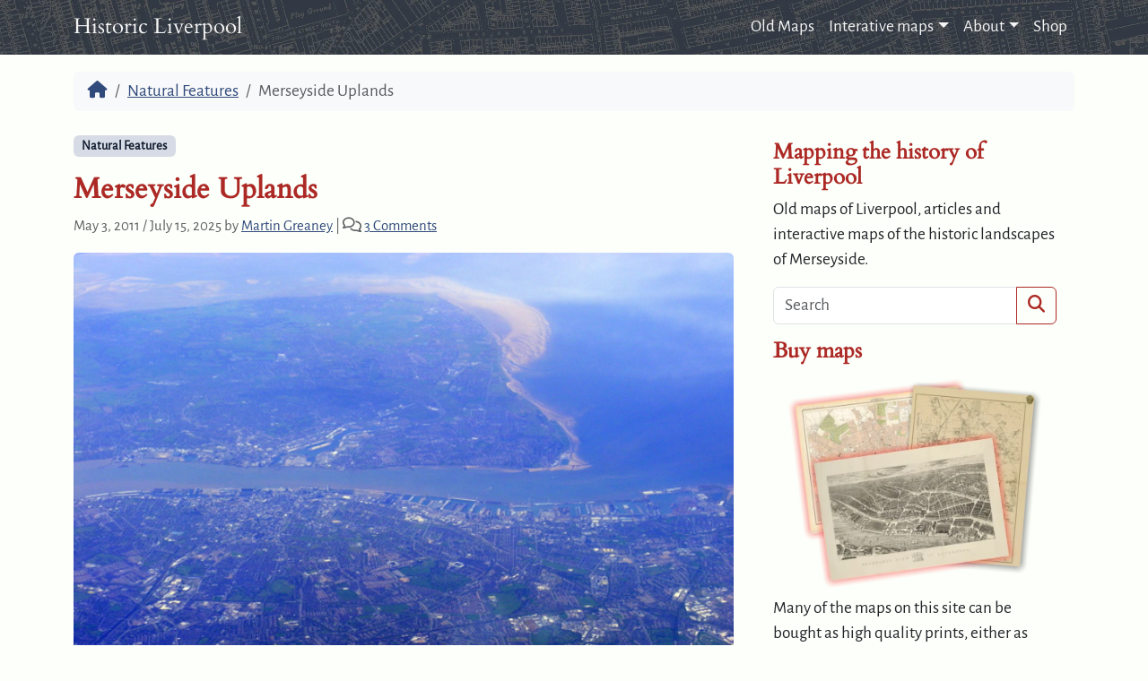

--- FILE ---
content_type: text/html; charset=UTF-8
request_url: https://historic-liverpool.co.uk/merseyside-uplands/
body_size: 15521
content:
<!DOCTYPE html>
<html lang="en-GB">

<head>
  <meta charset="UTF-8">
  <meta name="viewport" content="width=device-width, initial-scale=1">
  <link rel="profile" href="https://gmpg.org/xfn/11">
  <!-- Favicons -->
  <link rel="apple-touch-icon" sizes="180x180" href="https://historic-liverpool.co.uk/wp-content/themes/bootscore-child-main/img/favicon/apple-touch-icon.png">
  <link rel="icon" type="image/png" sizes="32x32" href="https://historic-liverpool.co.uk/wp-content/themes/bootscore-child-main/img/favicon/favicon-32x32.png">
  <link rel="icon" type="image/png" sizes="16x16" href="https://historic-liverpool.co.uk/wp-content/themes/bootscore-child-main/img/favicon/favicon-16x16.png">
  <link rel="manifest" href="https://historic-liverpool.co.uk/wp-content/themes/bootscore-child-main/img/favicon/site.webmanifest">
  <link rel="mask-icon" href="https://historic-liverpool.co.uk/wp-content/themes/bootscore-child-main/img/favicon/safari-pinned-tab.svg" color="#0d6efd">
  <meta name="msapplication-TileColor" content="#ffffff">
  <meta name="theme-color" content="#ffffff">
  <meta name="description" content="Mapping the history of Liverpool: Old maps, interactive maps, and the historic landscape of Liverpool">

  <!-- Adsense -->
      <script async src="https://pagead2.googlesyndication.com/pagead/js/adsbygoogle.js?client=ca-pub-1138824086635834" crossorigin="anonymous"></script>
    
  <!-- Bootstrap icons  -->
  <link rel="stylesheet" href="https://cdn.jsdelivr.net/npm/bootstrap-icons@1.11.3/font/bootstrap-icons.min.css">

  <!-- jQuery -->
  <script src="https://code.jquery.com/jquery-3.6.3.min.js" integrity="sha256-pvPw+upLPUjgMXY0G+8O0xUf+/Im1MZjXxxgOcBQBXU=" crossorigin="anonymous"></script>
  <script src="https://code.jquery.com/ui/1.13.2/jquery-ui.min.js" integrity="sha256-lSjKY0/srUM9BE3dPm+c4fBo1dky2v27Gdjm2uoZaL0=" crossorigin="anonymous"></script>
  <link rel="stylesheet" href="https://code.jquery.com/ui/1.13.2/themes/base/jquery-ui.css" /> 

  <!-- Leaflet -->
  
  
  
  <meta name='robots' content='index, follow, max-image-preview:large, max-snippet:-1, max-video-preview:-1' />
	<style>img:is([sizes="auto" i], [sizes^="auto," i]) { contain-intrinsic-size: 3000px 1500px }</style>
	<!-- Google tag (gtag.js) consent mode dataLayer added by Site Kit -->
<script id="google_gtagjs-js-consent-mode-data-layer">
window.dataLayer = window.dataLayer || [];function gtag(){dataLayer.push(arguments);}
gtag('consent', 'default', {"ad_personalization":"denied","ad_storage":"denied","ad_user_data":"denied","analytics_storage":"denied","functionality_storage":"denied","security_storage":"denied","personalization_storage":"denied","region":["AT","BE","BG","CH","CY","CZ","DE","DK","EE","ES","FI","FR","GB","GR","HR","HU","IE","IS","IT","LI","LT","LU","LV","MT","NL","NO","PL","PT","RO","SE","SI","SK"],"wait_for_update":500});
window._googlesitekitConsentCategoryMap = {"statistics":["analytics_storage"],"marketing":["ad_storage","ad_user_data","ad_personalization"],"functional":["functionality_storage","security_storage"],"preferences":["personalization_storage"]};
window._googlesitekitConsents = {"ad_personalization":"denied","ad_storage":"denied","ad_user_data":"denied","analytics_storage":"denied","functionality_storage":"denied","security_storage":"denied","personalization_storage":"denied","region":["AT","BE","BG","CH","CY","CZ","DE","DK","EE","ES","FI","FR","GB","GR","HR","HU","IE","IS","IT","LI","LT","LU","LV","MT","NL","NO","PL","PT","RO","SE","SI","SK"],"wait_for_update":500};
</script>
<!-- End Google tag (gtag.js) consent mode dataLayer added by Site Kit -->

	<!-- This site is optimized with the Yoast SEO plugin v26.5 - https://yoast.com/wordpress/plugins/seo/ -->
	<title>Merseyside Uplands &#8226; Historic Liverpool</title>
	<meta name="description" content="The Merseyside Uplands helped form the Alt and Ditton channels where so much of Liverpool&#039;s prehistoric archaeology has been found." />
	<link rel="canonical" href="https://historic-liverpool.co.uk/merseyside-uplands/" />
	<meta property="og:locale" content="en_GB" />
	<meta property="og:type" content="article" />
	<meta property="og:title" content="Merseyside Uplands &#8226; Historic Liverpool" />
	<meta property="og:description" content="The Merseyside Uplands helped form the Alt and Ditton channels where so much of Liverpool&#039;s prehistoric archaeology has been found." />
	<meta property="og:url" content="https://historic-liverpool.co.uk/merseyside-uplands/" />
	<meta property="og:site_name" content="Historic Liverpool" />
	<meta property="article:publisher" content="http://facebook.com/historicliverpool" />
	<meta property="article:published_time" content="2011-05-03T18:23:09+00:00" />
	<meta property="article:modified_time" content="2025-07-15T17:16:45+00:00" />
	<meta property="og:image" content="https://historic-liverpool.co.uk/wp-content/uploads/2011/05/Liverpool-from-the-air-by-Thomas-Nugent.jpg" />
	<meta property="og:image:width" content="640" />
	<meta property="og:image:height" content="480" />
	<meta property="og:image:type" content="image/jpeg" />
	<meta name="author" content="Martin Greaney" />
	<meta name="twitter:card" content="summary_large_image" />
	<meta name="twitter:creator" content="@histliverpool" />
	<meta name="twitter:site" content="@histliverpool" />
	<meta name="twitter:label1" content="Written by" />
	<meta name="twitter:data1" content="Martin Greaney" />
	<meta name="twitter:label2" content="Estimated reading time" />
	<meta name="twitter:data2" content="2 minutes" />
	<script type="application/ld+json" class="yoast-schema-graph">{"@context":"https://schema.org","@graph":[{"@type":"WebPage","@id":"https://historic-liverpool.co.uk/merseyside-uplands/","url":"https://historic-liverpool.co.uk/merseyside-uplands/","name":"Merseyside Uplands &#8226; Historic Liverpool","isPartOf":{"@id":"https://historic-liverpool.co.uk/#website"},"primaryImageOfPage":{"@id":"https://historic-liverpool.co.uk/merseyside-uplands/#primaryimage"},"image":{"@id":"https://historic-liverpool.co.uk/merseyside-uplands/#primaryimage"},"thumbnailUrl":"https://historic-liverpool.co.uk/wp-content/uploads/2011/05/Liverpool-from-the-air-by-Thomas-Nugent.jpg","datePublished":"2011-05-03T18:23:09+00:00","dateModified":"2025-07-15T17:16:45+00:00","author":{"@id":"https://historic-liverpool.co.uk/#/schema/person/9b4ad11c6939ea7e92bdcc950c94b6fd"},"description":"The Merseyside Uplands helped form the Alt and Ditton channels where so much of Liverpool's prehistoric archaeology has been found.","breadcrumb":{"@id":"https://historic-liverpool.co.uk/merseyside-uplands/#breadcrumb"},"inLanguage":"en-GB","potentialAction":[{"@type":"ReadAction","target":["https://historic-liverpool.co.uk/merseyside-uplands/"]}]},{"@type":"ImageObject","inLanguage":"en-GB","@id":"https://historic-liverpool.co.uk/merseyside-uplands/#primaryimage","url":"https://historic-liverpool.co.uk/wp-content/uploads/2011/05/Liverpool-from-the-air-by-Thomas-Nugent.jpg","contentUrl":"https://historic-liverpool.co.uk/wp-content/uploads/2011/05/Liverpool-from-the-air-by-Thomas-Nugent.jpg","width":640,"height":480,"caption":"Croxteth Country Park is at the centre of the bottom of the photo. Anfield and Goodison Park football grounds are visible near the centre, with the docks and the Mersey beyond. Viewed from a Heathrow bound flight from Glasgow."},{"@type":"BreadcrumbList","@id":"https://historic-liverpool.co.uk/merseyside-uplands/#breadcrumb","itemListElement":[{"@type":"ListItem","position":1,"name":"Home","item":"https://historic-liverpool.co.uk/"},{"@type":"ListItem","position":2,"name":"Features","item":"https://historic-liverpool.co.uk/articles/features/"},{"@type":"ListItem","position":3,"name":"Natural Features","item":"https://historic-liverpool.co.uk/articles/features/natural-features/"},{"@type":"ListItem","position":4,"name":"Merseyside Uplands"}]},{"@type":"WebSite","@id":"https://historic-liverpool.co.uk/#website","url":"https://historic-liverpool.co.uk/","name":"Historic Liverpool","description":"Mapping the history of Liverpool - old maps, listed buildings and the historic landscape","potentialAction":[{"@type":"SearchAction","target":{"@type":"EntryPoint","urlTemplate":"https://historic-liverpool.co.uk/?s={search_term_string}"},"query-input":{"@type":"PropertyValueSpecification","valueRequired":true,"valueName":"search_term_string"}}],"inLanguage":"en-GB"},{"@type":"Person","@id":"https://historic-liverpool.co.uk/#/schema/person/9b4ad11c6939ea7e92bdcc950c94b6fd","name":"Martin Greaney","image":{"@type":"ImageObject","inLanguage":"en-GB","@id":"https://historic-liverpool.co.uk/#/schema/person/image/","url":"https://secure.gravatar.com/avatar/fcc6543b3b95cb2ce4cbfb04bd48cc483fa5bdf2da2823f4dd8a2f2b5d949660?s=96&d=mm&r=g","contentUrl":"https://secure.gravatar.com/avatar/fcc6543b3b95cb2ce4cbfb04bd48cc483fa5bdf2da2823f4dd8a2f2b5d949660?s=96&d=mm&r=g","caption":"Martin Greaney"},"sameAs":["https://historic-liverpool.co.uk"],"url":"https://historic-liverpool.co.uk/author/martin/"}]}</script>
	<!-- / Yoast SEO plugin. -->


<link rel='dns-prefetch' href='//www.googletagmanager.com' />
<link rel="alternate" type="application/rss+xml" title="Historic Liverpool &raquo; Feed" href="https://historic-liverpool.co.uk/feed/" />
<link rel="alternate" type="application/rss+xml" title="Historic Liverpool &raquo; Comments Feed" href="https://historic-liverpool.co.uk/comments/feed/" />
<link rel="alternate" type="application/rss+xml" title="Historic Liverpool &raquo; Merseyside Uplands Comments Feed" href="https://historic-liverpool.co.uk/merseyside-uplands/feed/" />
<script>
window._wpemojiSettings = {"baseUrl":"https:\/\/s.w.org\/images\/core\/emoji\/16.0.1\/72x72\/","ext":".png","svgUrl":"https:\/\/s.w.org\/images\/core\/emoji\/16.0.1\/svg\/","svgExt":".svg","source":{"concatemoji":"https:\/\/historic-liverpool.co.uk\/wp-includes\/js\/wp-emoji-release.min.js?ver=6.8.3"}};
/*! This file is auto-generated */
!function(s,n){var o,i,e;function c(e){try{var t={supportTests:e,timestamp:(new Date).valueOf()};sessionStorage.setItem(o,JSON.stringify(t))}catch(e){}}function p(e,t,n){e.clearRect(0,0,e.canvas.width,e.canvas.height),e.fillText(t,0,0);var t=new Uint32Array(e.getImageData(0,0,e.canvas.width,e.canvas.height).data),a=(e.clearRect(0,0,e.canvas.width,e.canvas.height),e.fillText(n,0,0),new Uint32Array(e.getImageData(0,0,e.canvas.width,e.canvas.height).data));return t.every(function(e,t){return e===a[t]})}function u(e,t){e.clearRect(0,0,e.canvas.width,e.canvas.height),e.fillText(t,0,0);for(var n=e.getImageData(16,16,1,1),a=0;a<n.data.length;a++)if(0!==n.data[a])return!1;return!0}function f(e,t,n,a){switch(t){case"flag":return n(e,"\ud83c\udff3\ufe0f\u200d\u26a7\ufe0f","\ud83c\udff3\ufe0f\u200b\u26a7\ufe0f")?!1:!n(e,"\ud83c\udde8\ud83c\uddf6","\ud83c\udde8\u200b\ud83c\uddf6")&&!n(e,"\ud83c\udff4\udb40\udc67\udb40\udc62\udb40\udc65\udb40\udc6e\udb40\udc67\udb40\udc7f","\ud83c\udff4\u200b\udb40\udc67\u200b\udb40\udc62\u200b\udb40\udc65\u200b\udb40\udc6e\u200b\udb40\udc67\u200b\udb40\udc7f");case"emoji":return!a(e,"\ud83e\udedf")}return!1}function g(e,t,n,a){var r="undefined"!=typeof WorkerGlobalScope&&self instanceof WorkerGlobalScope?new OffscreenCanvas(300,150):s.createElement("canvas"),o=r.getContext("2d",{willReadFrequently:!0}),i=(o.textBaseline="top",o.font="600 32px Arial",{});return e.forEach(function(e){i[e]=t(o,e,n,a)}),i}function t(e){var t=s.createElement("script");t.src=e,t.defer=!0,s.head.appendChild(t)}"undefined"!=typeof Promise&&(o="wpEmojiSettingsSupports",i=["flag","emoji"],n.supports={everything:!0,everythingExceptFlag:!0},e=new Promise(function(e){s.addEventListener("DOMContentLoaded",e,{once:!0})}),new Promise(function(t){var n=function(){try{var e=JSON.parse(sessionStorage.getItem(o));if("object"==typeof e&&"number"==typeof e.timestamp&&(new Date).valueOf()<e.timestamp+604800&&"object"==typeof e.supportTests)return e.supportTests}catch(e){}return null}();if(!n){if("undefined"!=typeof Worker&&"undefined"!=typeof OffscreenCanvas&&"undefined"!=typeof URL&&URL.createObjectURL&&"undefined"!=typeof Blob)try{var e="postMessage("+g.toString()+"("+[JSON.stringify(i),f.toString(),p.toString(),u.toString()].join(",")+"));",a=new Blob([e],{type:"text/javascript"}),r=new Worker(URL.createObjectURL(a),{name:"wpTestEmojiSupports"});return void(r.onmessage=function(e){c(n=e.data),r.terminate(),t(n)})}catch(e){}c(n=g(i,f,p,u))}t(n)}).then(function(e){for(var t in e)n.supports[t]=e[t],n.supports.everything=n.supports.everything&&n.supports[t],"flag"!==t&&(n.supports.everythingExceptFlag=n.supports.everythingExceptFlag&&n.supports[t]);n.supports.everythingExceptFlag=n.supports.everythingExceptFlag&&!n.supports.flag,n.DOMReady=!1,n.readyCallback=function(){n.DOMReady=!0}}).then(function(){return e}).then(function(){var e;n.supports.everything||(n.readyCallback(),(e=n.source||{}).concatemoji?t(e.concatemoji):e.wpemoji&&e.twemoji&&(t(e.twemoji),t(e.wpemoji)))}))}((window,document),window._wpemojiSettings);
</script>
<style id='wp-emoji-styles-inline-css'>

	img.wp-smiley, img.emoji {
		display: inline !important;
		border: none !important;
		box-shadow: none !important;
		height: 1em !important;
		width: 1em !important;
		margin: 0 0.07em !important;
		vertical-align: -0.1em !important;
		background: none !important;
		padding: 0 !important;
	}
</style>
<link rel='stylesheet' id='wp-block-library-css' href='https://historic-liverpool.co.uk/wp-includes/css/dist/block-library/style.min.css?ver=6.8.3' media='all' />
<style id='classic-theme-styles-inline-css'>
/*! This file is auto-generated */
.wp-block-button__link{color:#fff;background-color:#32373c;border-radius:9999px;box-shadow:none;text-decoration:none;padding:calc(.667em + 2px) calc(1.333em + 2px);font-size:1.125em}.wp-block-file__button{background:#32373c;color:#fff;text-decoration:none}
</style>
<style id='global-styles-inline-css'>
:root{--wp--preset--aspect-ratio--square: 1;--wp--preset--aspect-ratio--4-3: 4/3;--wp--preset--aspect-ratio--3-4: 3/4;--wp--preset--aspect-ratio--3-2: 3/2;--wp--preset--aspect-ratio--2-3: 2/3;--wp--preset--aspect-ratio--16-9: 16/9;--wp--preset--aspect-ratio--9-16: 9/16;--wp--preset--color--black: #000000;--wp--preset--color--cyan-bluish-gray: #abb8c3;--wp--preset--color--white: #ffffff;--wp--preset--color--pale-pink: #f78da7;--wp--preset--color--vivid-red: #cf2e2e;--wp--preset--color--luminous-vivid-orange: #ff6900;--wp--preset--color--luminous-vivid-amber: #fcb900;--wp--preset--color--light-green-cyan: #7bdcb5;--wp--preset--color--vivid-green-cyan: #00d084;--wp--preset--color--pale-cyan-blue: #8ed1fc;--wp--preset--color--vivid-cyan-blue: #0693e3;--wp--preset--color--vivid-purple: #9b51e0;--wp--preset--gradient--vivid-cyan-blue-to-vivid-purple: linear-gradient(135deg,rgba(6,147,227,1) 0%,rgb(155,81,224) 100%);--wp--preset--gradient--light-green-cyan-to-vivid-green-cyan: linear-gradient(135deg,rgb(122,220,180) 0%,rgb(0,208,130) 100%);--wp--preset--gradient--luminous-vivid-amber-to-luminous-vivid-orange: linear-gradient(135deg,rgba(252,185,0,1) 0%,rgba(255,105,0,1) 100%);--wp--preset--gradient--luminous-vivid-orange-to-vivid-red: linear-gradient(135deg,rgba(255,105,0,1) 0%,rgb(207,46,46) 100%);--wp--preset--gradient--very-light-gray-to-cyan-bluish-gray: linear-gradient(135deg,rgb(238,238,238) 0%,rgb(169,184,195) 100%);--wp--preset--gradient--cool-to-warm-spectrum: linear-gradient(135deg,rgb(74,234,220) 0%,rgb(151,120,209) 20%,rgb(207,42,186) 40%,rgb(238,44,130) 60%,rgb(251,105,98) 80%,rgb(254,248,76) 100%);--wp--preset--gradient--blush-light-purple: linear-gradient(135deg,rgb(255,206,236) 0%,rgb(152,150,240) 100%);--wp--preset--gradient--blush-bordeaux: linear-gradient(135deg,rgb(254,205,165) 0%,rgb(254,45,45) 50%,rgb(107,0,62) 100%);--wp--preset--gradient--luminous-dusk: linear-gradient(135deg,rgb(255,203,112) 0%,rgb(199,81,192) 50%,rgb(65,88,208) 100%);--wp--preset--gradient--pale-ocean: linear-gradient(135deg,rgb(255,245,203) 0%,rgb(182,227,212) 50%,rgb(51,167,181) 100%);--wp--preset--gradient--electric-grass: linear-gradient(135deg,rgb(202,248,128) 0%,rgb(113,206,126) 100%);--wp--preset--gradient--midnight: linear-gradient(135deg,rgb(2,3,129) 0%,rgb(40,116,252) 100%);--wp--preset--font-size--small: 13px;--wp--preset--font-size--medium: 20px;--wp--preset--font-size--large: 36px;--wp--preset--font-size--x-large: 42px;--wp--preset--spacing--20: 0.44rem;--wp--preset--spacing--30: 0.67rem;--wp--preset--spacing--40: 1rem;--wp--preset--spacing--50: 1.5rem;--wp--preset--spacing--60: 2.25rem;--wp--preset--spacing--70: 3.38rem;--wp--preset--spacing--80: 5.06rem;--wp--preset--shadow--natural: 6px 6px 9px rgba(0, 0, 0, 0.2);--wp--preset--shadow--deep: 12px 12px 50px rgba(0, 0, 0, 0.4);--wp--preset--shadow--sharp: 6px 6px 0px rgba(0, 0, 0, 0.2);--wp--preset--shadow--outlined: 6px 6px 0px -3px rgba(255, 255, 255, 1), 6px 6px rgba(0, 0, 0, 1);--wp--preset--shadow--crisp: 6px 6px 0px rgba(0, 0, 0, 1);}:where(.is-layout-flex){gap: 0.5em;}:where(.is-layout-grid){gap: 0.5em;}body .is-layout-flex{display: flex;}.is-layout-flex{flex-wrap: wrap;align-items: center;}.is-layout-flex > :is(*, div){margin: 0;}body .is-layout-grid{display: grid;}.is-layout-grid > :is(*, div){margin: 0;}:where(.wp-block-columns.is-layout-flex){gap: 2em;}:where(.wp-block-columns.is-layout-grid){gap: 2em;}:where(.wp-block-post-template.is-layout-flex){gap: 1.25em;}:where(.wp-block-post-template.is-layout-grid){gap: 1.25em;}.has-black-color{color: var(--wp--preset--color--black) !important;}.has-cyan-bluish-gray-color{color: var(--wp--preset--color--cyan-bluish-gray) !important;}.has-white-color{color: var(--wp--preset--color--white) !important;}.has-pale-pink-color{color: var(--wp--preset--color--pale-pink) !important;}.has-vivid-red-color{color: var(--wp--preset--color--vivid-red) !important;}.has-luminous-vivid-orange-color{color: var(--wp--preset--color--luminous-vivid-orange) !important;}.has-luminous-vivid-amber-color{color: var(--wp--preset--color--luminous-vivid-amber) !important;}.has-light-green-cyan-color{color: var(--wp--preset--color--light-green-cyan) !important;}.has-vivid-green-cyan-color{color: var(--wp--preset--color--vivid-green-cyan) !important;}.has-pale-cyan-blue-color{color: var(--wp--preset--color--pale-cyan-blue) !important;}.has-vivid-cyan-blue-color{color: var(--wp--preset--color--vivid-cyan-blue) !important;}.has-vivid-purple-color{color: var(--wp--preset--color--vivid-purple) !important;}.has-black-background-color{background-color: var(--wp--preset--color--black) !important;}.has-cyan-bluish-gray-background-color{background-color: var(--wp--preset--color--cyan-bluish-gray) !important;}.has-white-background-color{background-color: var(--wp--preset--color--white) !important;}.has-pale-pink-background-color{background-color: var(--wp--preset--color--pale-pink) !important;}.has-vivid-red-background-color{background-color: var(--wp--preset--color--vivid-red) !important;}.has-luminous-vivid-orange-background-color{background-color: var(--wp--preset--color--luminous-vivid-orange) !important;}.has-luminous-vivid-amber-background-color{background-color: var(--wp--preset--color--luminous-vivid-amber) !important;}.has-light-green-cyan-background-color{background-color: var(--wp--preset--color--light-green-cyan) !important;}.has-vivid-green-cyan-background-color{background-color: var(--wp--preset--color--vivid-green-cyan) !important;}.has-pale-cyan-blue-background-color{background-color: var(--wp--preset--color--pale-cyan-blue) !important;}.has-vivid-cyan-blue-background-color{background-color: var(--wp--preset--color--vivid-cyan-blue) !important;}.has-vivid-purple-background-color{background-color: var(--wp--preset--color--vivid-purple) !important;}.has-black-border-color{border-color: var(--wp--preset--color--black) !important;}.has-cyan-bluish-gray-border-color{border-color: var(--wp--preset--color--cyan-bluish-gray) !important;}.has-white-border-color{border-color: var(--wp--preset--color--white) !important;}.has-pale-pink-border-color{border-color: var(--wp--preset--color--pale-pink) !important;}.has-vivid-red-border-color{border-color: var(--wp--preset--color--vivid-red) !important;}.has-luminous-vivid-orange-border-color{border-color: var(--wp--preset--color--luminous-vivid-orange) !important;}.has-luminous-vivid-amber-border-color{border-color: var(--wp--preset--color--luminous-vivid-amber) !important;}.has-light-green-cyan-border-color{border-color: var(--wp--preset--color--light-green-cyan) !important;}.has-vivid-green-cyan-border-color{border-color: var(--wp--preset--color--vivid-green-cyan) !important;}.has-pale-cyan-blue-border-color{border-color: var(--wp--preset--color--pale-cyan-blue) !important;}.has-vivid-cyan-blue-border-color{border-color: var(--wp--preset--color--vivid-cyan-blue) !important;}.has-vivid-purple-border-color{border-color: var(--wp--preset--color--vivid-purple) !important;}.has-vivid-cyan-blue-to-vivid-purple-gradient-background{background: var(--wp--preset--gradient--vivid-cyan-blue-to-vivid-purple) !important;}.has-light-green-cyan-to-vivid-green-cyan-gradient-background{background: var(--wp--preset--gradient--light-green-cyan-to-vivid-green-cyan) !important;}.has-luminous-vivid-amber-to-luminous-vivid-orange-gradient-background{background: var(--wp--preset--gradient--luminous-vivid-amber-to-luminous-vivid-orange) !important;}.has-luminous-vivid-orange-to-vivid-red-gradient-background{background: var(--wp--preset--gradient--luminous-vivid-orange-to-vivid-red) !important;}.has-very-light-gray-to-cyan-bluish-gray-gradient-background{background: var(--wp--preset--gradient--very-light-gray-to-cyan-bluish-gray) !important;}.has-cool-to-warm-spectrum-gradient-background{background: var(--wp--preset--gradient--cool-to-warm-spectrum) !important;}.has-blush-light-purple-gradient-background{background: var(--wp--preset--gradient--blush-light-purple) !important;}.has-blush-bordeaux-gradient-background{background: var(--wp--preset--gradient--blush-bordeaux) !important;}.has-luminous-dusk-gradient-background{background: var(--wp--preset--gradient--luminous-dusk) !important;}.has-pale-ocean-gradient-background{background: var(--wp--preset--gradient--pale-ocean) !important;}.has-electric-grass-gradient-background{background: var(--wp--preset--gradient--electric-grass) !important;}.has-midnight-gradient-background{background: var(--wp--preset--gradient--midnight) !important;}.has-small-font-size{font-size: var(--wp--preset--font-size--small) !important;}.has-medium-font-size{font-size: var(--wp--preset--font-size--medium) !important;}.has-large-font-size{font-size: var(--wp--preset--font-size--large) !important;}.has-x-large-font-size{font-size: var(--wp--preset--font-size--x-large) !important;}
:where(.wp-block-post-template.is-layout-flex){gap: 1.25em;}:where(.wp-block-post-template.is-layout-grid){gap: 1.25em;}
:where(.wp-block-columns.is-layout-flex){gap: 2em;}:where(.wp-block-columns.is-layout-grid){gap: 2em;}
:root :where(.wp-block-pullquote){font-size: 1.5em;line-height: 1.6;}
</style>
<link rel='stylesheet' id='swpm.common-css' href='https://historic-liverpool.co.uk/wp-content/plugins/simple-membership/css/swpm.common.css?ver=4.6.9' media='all' />
<link rel='stylesheet' id='parent-style-css' href='https://historic-liverpool.co.uk/wp-content/themes/bootscore-main/style.css?ver=6.8.3' media='all' />
<link rel='stylesheet' id='main-css' href='https://historic-liverpool.co.uk/wp-content/themes/bootscore-child-main/css/main.css?ver=202508212108' media='all' />
<link rel='stylesheet' id='bootscore-style-css' href='https://historic-liverpool.co.uk/wp-content/themes/bootscore-child-main/style.css?ver=202307120818' media='all' />
<link rel='stylesheet' id='fontawesome-css' onload="if(media!='all')media='all'" href='https://historic-liverpool.co.uk/wp-content/themes/bootscore-main/fontawesome/css/all.min.css?ver=202312112029' media='all' />
<script src="https://historic-liverpool.co.uk/wp-includes/js/jquery/jquery.min.js?ver=3.7.1" id="jquery-core-js"></script>
<script src="https://historic-liverpool.co.uk/wp-includes/js/jquery/jquery-migrate.min.js?ver=3.4.1" id="jquery-migrate-js"></script>

<!-- Google tag (gtag.js) snippet added by Site Kit -->
<!-- Google Analytics snippet added by Site Kit -->
<script src="https://www.googletagmanager.com/gtag/js?id=GT-PL3V3CZ" id="google_gtagjs-js" async></script>
<script id="google_gtagjs-js-after">
window.dataLayer = window.dataLayer || [];function gtag(){dataLayer.push(arguments);}
gtag("set","linker",{"domains":["historic-liverpool.co.uk"]});
gtag("js", new Date());
gtag("set", "developer_id.dZTNiMT", true);
gtag("config", "GT-PL3V3CZ");
</script>
<link rel="https://api.w.org/" href="https://historic-liverpool.co.uk/wp-json/" /><link rel="alternate" title="JSON" type="application/json" href="https://historic-liverpool.co.uk/wp-json/wp/v2/posts/76" /><link rel="EditURI" type="application/rsd+xml" title="RSD" href="https://historic-liverpool.co.uk/xmlrpc.php?rsd" />
<meta name="generator" content="WordPress 6.8.3" />
<link rel='shortlink' href='https://historic-liverpool.co.uk/?p=76' />
<link rel="alternate" title="oEmbed (JSON)" type="application/json+oembed" href="https://historic-liverpool.co.uk/wp-json/oembed/1.0/embed?url=https%3A%2F%2Fhistoric-liverpool.co.uk%2Fmerseyside-uplands%2F" />
<link rel="alternate" title="oEmbed (XML)" type="text/xml+oembed" href="https://historic-liverpool.co.uk/wp-json/oembed/1.0/embed?url=https%3A%2F%2Fhistoric-liverpool.co.uk%2Fmerseyside-uplands%2F&#038;format=xml" />
<meta name="ICBM" content="53.4016953, -2.8893955" />
<meta name="dcterms.title" content="Historic Liverpool - Merseyside Uplands" />
<meta name="geo.position" content="53.4016953;-2.8893955" />
<meta name="generator" content="Site Kit by Google 1.167.0" /><!-- Analytics by WP Statistics - https://wp-statistics.com -->

<!-- Google AdSense meta tags added by Site Kit -->
<meta name="google-adsense-platform-account" content="ca-host-pub-2644536267352236">
<meta name="google-adsense-platform-domain" content="sitekit.withgoogle.com">
<!-- End Google AdSense meta tags added by Site Kit -->
</head>

<body class="wp-singular post-template-default single single-post postid-76 single-format-standard wp-theme-bootscore-main wp-child-theme-bootscore-child-main">

  
  <div id="page" class="site">

    <header id="masthead" class="site-header">

      <div class="fixed-top bg-light">

        <nav id="nav-main" class="navbar navbar-expand-lg">

          <div class="container">

            <!-- Navbar Brand -->
            <a class="navbar-brand xs d-md-none" href="https://historic-liverpool.co.uk">Historic Liverpool</a>
            <a class="navbar-brand md d-none d-md-block" href="https://historic-liverpool.co.uk">Historic Liverpool</a>

            <!-- Offcanvas Navbar -->
            <div class="offcanvas offcanvas-end" tabindex="-1" id="offcanvas-navbar">
              <div class="offcanvas-header bg-light">
                <span class="h5 mb-0">Menu</span>
                <button type="button" class="btn-close text-reset" data-bs-dismiss="offcanvas" aria-label="Close"></button>
              </div>
              <div class="offcanvas-body">
                <!-- Bootstrap 5 Nav Walker Main Menu -->
                <ul id="bootscore-navbar" class="navbar-nav ms-auto "><li  id="menu-item-1922" class="menu-item menu-item-type-post_type menu-item-object-page nav-item nav-item-1922"><a title="Historical maps of Liverpool" href="https://historic-liverpool.co.uk/old-maps-of-liverpool/" class="nav-link ">Old Maps</a></li>
<li  id="menu-item-10170" class="menu-item menu-item-type-custom menu-item-object-custom menu-item-has-children dropdown nav-item nav-item-10170"><a href="#" class="nav-link  dropdown-toggle" data-bs-toggle="dropdown" aria-haspopup="true" aria-expanded="false">Interative maps</a>
<ul class="dropdown-menu  depth_0">
	<li  id="menu-item-10185" class="menu-item menu-item-type-post_type menu-item-object-page nav-item nav-item-10185"><a href="https://historic-liverpool.co.uk/history-map/" class="dropdown-item ">History Map: pins on the past</a></li>
	<li  id="menu-item-10165" class="menu-item menu-item-type-post_type menu-item-object-page nav-item nav-item-10165"><a href="https://historic-liverpool.co.uk/historic-townships/" class="dropdown-item ">Liverpool&#8217;s Historic Townships</a></li>
	<li  id="menu-item-10166" class="menu-item menu-item-type-post_type menu-item-object-page nav-item nav-item-10166"><a href="https://historic-liverpool.co.uk/old-streets-liverpool/" class="dropdown-item ">Old Streets of Liverpool</a></li>
	<li  id="menu-item-10171" class="menu-item menu-item-type-post_type menu-item-object-page nav-item nav-item-10171"><a href="https://historic-liverpool.co.uk/historic-parishes-1851/" class="dropdown-item ">Historic Parishes (1851)</a></li>
	<li  id="menu-item-10168" class="menu-item menu-item-type-post_type menu-item-object-page nav-item nav-item-10168"><a href="https://historic-liverpool.co.uk/listed-buildings-liverpool/" class="dropdown-item ">Listed Buildings in Liverpool</a></li>
	<li  id="menu-item-10183" class="menu-item menu-item-type-post_type menu-item-object-page nav-item nav-item-10183"><a href="https://historic-liverpool.co.uk/natural-landscapes-of-merseyside/" class="dropdown-item ">Natural Landscapes of Merseyside</a></li>
</ul>
</li>
<li  id="menu-item-10284" class="menu-item menu-item-type-custom menu-item-object-custom menu-item-has-children dropdown nav-item nav-item-10284"><a href="#" class="nav-link  dropdown-toggle" data-bs-toggle="dropdown" aria-haspopup="true" aria-expanded="false">About</a>
<ul class="dropdown-menu  depth_0">
	<li  id="menu-item-10289" class="menu-item menu-item-type-post_type menu-item-object-page nav-item nav-item-10289"><a href="https://historic-liverpool.co.uk/about/" class="dropdown-item ">Quick guide to the site</a></li>
	<li  id="menu-item-10288" class="menu-item menu-item-type-post_type menu-item-object-page nav-item nav-item-10288"><a href="https://historic-liverpool.co.uk/about/what-is-landscape-archaeology/" class="dropdown-item ">What is Landscape Archaeology?</a></li>
	<li  id="menu-item-10285" class="menu-item menu-item-type-post_type menu-item-object-page nav-item nav-item-10285"><a href="https://historic-liverpool.co.uk/about/related-sites/" class="dropdown-item ">Related Websites</a></li>
	<li  id="menu-item-10287" class="menu-item menu-item-type-post_type menu-item-object-page nav-item nav-item-10287"><a href="https://historic-liverpool.co.uk/about/recommended-reading/" class="dropdown-item ">Recommended Reading</a></li>
</ul>
</li>
<li  id="menu-item-7924" class="menu-item menu-item-type-custom menu-item-object-custom nav-item nav-item-7924"><a href="http://shop.historic-liverpool.co.uk" class="nav-link ">Shop</a></li>
</ul>                <!-- Bootstrap 5 Nav Walker Main Menu End -->
              </div>
            </div>


            <div class="header-actions d-flex align-items-center">

              <!-- Top Nav Widget -->
              <div class="top-nav-widget">
                              </div>

              <!-- Searchform Large -->
              <div class="d-none d-lg-block ms-1 ms-md-2 top-nav-search-lg">
                              </div>

              <!-- Search Toggler Mobile -->
              <button class="btn btn-outline-secondary d-lg-none ms-1 ms-md-2 top-nav-search-md" type="button" data-bs-toggle="collapse" data-bs-target="#collapse-search" aria-expanded="false" aria-controls="collapse-search">
                <i class="fa-solid fa-magnifying-glass"></i><span class="visually-hidden-focusable">Search</span>
              </button>

              <!-- Navbar Toggler -->
              <button class="btn btn-outline-secondary d-lg-none ms-1 ms-md-2" type="button" data-bs-toggle="offcanvas" data-bs-target="#offcanvas-navbar" aria-controls="offcanvas-navbar">
                <i class="fa-solid fa-bars"></i><span class="visually-hidden-focusable">Menu</span>
              </button>

            </div><!-- .header-actions -->

          </div><!-- .container -->

        </nav><!-- .navbar -->

        <!-- Top Nav Search Mobile Collapse -->
        <div class="collapse container d-lg-none" id="collapse-search">
                  </div>

      </div><!-- .fixed-top .bg-light -->

    </header><!-- #masthead -->
<div id="content" class="site-content container py-5 mt-4">
  <div id="primary" class="content-area">

    <!-- Hook to add something nice -->
    
    <nav aria-label="breadcrumb" class="breadcrumb-scroller mb-4 mt-2 py-2 px-3 bg-body-tertiary rounded"><ol class="breadcrumb mb-0"><li class="breadcrumb-item"><a href="https://historic-liverpool.co.uk"><i class="fa-solid fa-house"></i></a></li><li class="breadcrumb-item"><a href="https://historic-liverpool.co.uk/articles/features/natural-features/">Natural Features</a></li><li class="breadcrumb-item active" aria-current="page">Merseyside Uplands</li></ol></nav>
    <div class="row">
      <div class="col-md-8 col-xxl-9">

        <main id="main" class="site-main">

          <header class="entry-header">
                        <p class="category-badge"><a href="https://historic-liverpool.co.uk/articles/features/natural-features/" class="badge bg-primary-subtle text-primary-emphasis text-decoration-none">Natural Features</a></p>            <h1>Merseyside Uplands</h1>            <p class="entry-meta">
              <small class="text-muted">
                <span class="posted-on"><span rel="bookmark"><time class="entry-date published" datetime="2011-05-03T19:23:09+01:00">May 3, 2011</time> <span class="time-updated-separator">/</span> <time class="updated" datetime="2025-07-15T18:16:45+01:00">July 15, 2025</time></span></span><span class="byline"> by <span class="author vcard"><a class="url fn n" href="https://historic-liverpool.co.uk/author/martin/">Martin Greaney</a></span></span> <span class="comment-divider">|</span> <i class="fa-regular fa-comments"></i> <span class="comments-link"><a href="https://historic-liverpool.co.uk/merseyside-uplands/#comments">3 Comments<span class="screen-reader-text"> on Merseyside Uplands</span></a></span>              </small>
            </p>
            
      <div class="post-thumbnail">
        <img width="640" height="480" src="https://historic-liverpool.co.uk/wp-content/uploads/2011/05/Liverpool-from-the-air-by-Thomas-Nugent.jpg" class="rounded mb-3 wp-post-image" alt="Photograph of Liverpool taken from an aeroplane" decoding="async" fetchpriority="high" srcset="https://historic-liverpool.co.uk/wp-content/uploads/2011/05/Liverpool-from-the-air-by-Thomas-Nugent.jpg 640w, https://historic-liverpool.co.uk/wp-content/uploads/2011/05/Liverpool-from-the-air-by-Thomas-Nugent-300x225.jpg 300w, https://historic-liverpool.co.uk/wp-content/uploads/2011/05/Liverpool-from-the-air-by-Thomas-Nugent-600x450.jpg 600w" sizes="(max-width: 640px) 100vw, 640px" />      </div><!-- .post-thumbnail -->

              </header>

          <div class="entry-content">
              <div class="located-feature-map float-md-end"><div class="gm-map" style="position: relative;height: 300px; width: 100%;"><iframe name="gm-map-1" allowfullscreen src="https://historic-liverpool.co.uk/?geo_mashup_content=render-map&amp;map_data_key=ce330f6a32e9cb440a2402dd5b4f01eb&amp;map_content=global&amp;zoom=15&amp;height=300&amp;name=gm-map-1&amp;object_id=76" style="position: absolute; top: 0; left: 0; width: 100%; height: 100%; border: none; overflow: hidden;"></iframe></div></div>            
<p>The Merseyside Uplands include the higher ground to the east of Croxteth, and strips at Mossley Hill and elsewhere. They have had an important influence on Merseyside and Liverpool throughout the region&#8217;s history.</p>



<p>During the last ice age, glaciers drove in from the north west and moved</p>



<p> south towards the Midlands. As they did so, they created the Mersey channel, the <a href="http://historic-liverpool.co.uk/river-alt/">River Alt</a> and <a href="http://historic-liverpool.co.uk/ditton-brook/">Ditton Brook</a> channels. The ice also formed the Dee estuary, thus forming the very basis of the landscape humans would later settle.</p>



<p>Since that time, humans have made use of the landscape created by the ice. The Merseyside uplands, scoured less deeply by ice, are a case in point.</p>



<h2 class="wp-block-heading">The history of the Merseyside Uplands</h2>



<p>The mound adjacent to the Pool was the natural location for the castle when it was built in the 13th Century. <a href="http://historic-liverpool.co.uk/everton-beacon/">Everton Beacon</a> was a stone, and later wooden, construction used to guide sailors up the dangerous Mersey channel. The beacon was naturally built on high ground. This was why it was situated on Everton Hill near the mouth of the estuary.</p>



<p>The north west of England, on the north banks of the Mersey, has always been a marshy area. This is often given as the reason why the Romans generally left the area alone. It gave the area names such as Blackmoor Moss and <a href="http://historic-liverpool.co.uk/conjectural-map-of-liverpool-in-the-14th-century/">The Waste</a><a href="http://historic-liverpool.co.uk/conjectural-map-of-liverpool-in-the-14th-century/"> or Great Heath</a>. Many areas required draining before they could be built on. For this reason it was the higher ground which was first used by settlers. The area east of <a href="http://historic-liverpool.co.uk/westderby/">West Derby</a> is slightly off the Alt flood plain. The hills of <a href="http://historic-liverpool.co.uk/everton/">Everton</a>, Kirkby and Childwall and Mossley Hill in south-east Liverpool were also attractive places to settle.</p>



<p><strong>Image:</strong> <a href="http://www.geograph.org.uk/photo/2354871">Liverpool from the air</a>, by Thomas Nugent, released under a Creative Commons license</p>
          </div>

          <footer class="entry-footer clear-both">
            
	<aside id="geomashup-nearby-list">

					<h2>Historic Features Nearby</h2>
		
		<div class="card-group">

			
				
				  <div class="card">
					<img width="300" height="78" src="https://historic-liverpool.co.uk/wp-content/uploads/2012/05/tramway-300x78.jpeg" class="card-img-top wp-post-image" alt="" decoding="async" srcset="https://historic-liverpool.co.uk/wp-content/uploads/2012/05/tramway-300x78.jpeg 300w, https://historic-liverpool.co.uk/wp-content/uploads/2012/05/tramway-600x155.jpeg 600w, https://historic-liverpool.co.uk/wp-content/uploads/2012/05/tramway-768x199.jpeg 768w, https://historic-liverpool.co.uk/wp-content/uploads/2012/05/tramway.jpeg 1000w" sizes="(max-width: 300px) 100vw, 300px" />					<div class="card-body">
					  <h5 class="card-title"><a href="https://historic-liverpool.co.uk/liverpools-electric-tramway/" title="">Liverpool&#8217;s Electric Tramway</a></h5>
					  <p class="card-text"><small class="text-muted">0.54 km away</small></p>
					  <p class="card-text"><p>This article all about transport: roads, rail and that in-between technology, trams. Like a lot of Liverpool&#8217;s landscape, the trams were both pioneering and behind the times. The first Act&#8230; <a class="read-more" href="https://historic-liverpool.co.uk/liverpools-electric-tramway/">read more</a></p>
</p>
					</div>
				  </div>

				
				  <div class="card">
										<div class="card-body">
					  <h5 class="card-title"><a href="https://historic-liverpool.co.uk/childwall-cross/" title="">Childwall Cross</a></h5>
					  <p class="card-text"><small class="text-muted">0.96 km away</small></p>
					  <p class="card-text"><p>From The Ancient Crosses of Lancashire by Henry Taylor: The word &#8220;cross&#8221; in Gothic letters appears on the 1848 map one and a half miles east of Wavertree. Mr. Cox&#8230; <a class="read-more" href="https://historic-liverpool.co.uk/childwall-cross/">read more</a></p>
</p>
					</div>
				  </div>

				
				  <div class="card">
					<img width="450" height="341" src="https://historic-liverpool.co.uk/wp-content/uploads/2025/09/Hidden-Wavertreet-1999-still-450x341.png" class="card-img-top wp-post-image" alt="Still image from a video of Mike Chitty being interviewed" decoding="async" srcset="https://historic-liverpool.co.uk/wp-content/uploads/2025/09/Hidden-Wavertreet-1999-still-450x341.png 450w, https://historic-liverpool.co.uk/wp-content/uploads/2025/09/Hidden-Wavertreet-1999-still-1024x775.png 1024w, https://historic-liverpool.co.uk/wp-content/uploads/2025/09/Hidden-Wavertreet-1999-still-768x581.png 768w, https://historic-liverpool.co.uk/wp-content/uploads/2025/09/Hidden-Wavertreet-1999-still-1536x1163.png 1536w, https://historic-liverpool.co.uk/wp-content/uploads/2025/09/Hidden-Wavertreet-1999-still.png 1758w" sizes="(max-width: 450px) 100vw, 450px" />					<div class="card-body">
					  <h5 class="card-title"><a href="https://historic-liverpool.co.uk/horseshoe-stones-wavertree/" title="">&#8216;Horseshoe&#8217; Stones, Wavertree</a></h5>
					  <p class="card-text"><small class="text-muted">1.48 km away</small></p>
					  <p class="card-text"><p>A wall on the north side of Childwall Road, near its junction with Thingwall Road, contains two unusual stones. They are around 12 metres apart, and stand out from the&#8230; <a class="read-more" href="https://historic-liverpool.co.uk/horseshoe-stones-wavertree/">read more</a></p>
</p>
					</div>
				  </div>

				
					

		</div>

	</aside>

            <div class="mb-4">
                          </div>
            <nav aria-label="Page navigation">
              <ul class="pagination justify-content-center">
                <li class="page-item">
                  <a class="page-link" href="https://historic-liverpool.co.uk/river-mersey/" rel="prev">River Mersey</a>                </li>
                <li class="page-item">
                  <a class="page-link" href="https://historic-liverpool.co.uk/shirdley-hill-sand/" rel="next">Shirdley Hill Sand, Sefton Coast</a>                </li>
              </ul>
            </nav>
          </footer>

          
<div id="comments" class="comments-area">

  
    <h2 class="comments-title mb-4">
      3 Comments on &ldquo;Merseyside Uplands&rdquo;    </h2><!-- .comments-title -->


    
    <ul class="comment-list">
      
      <li id="comment-177447" class="comment byuser comment-author-dougthepiano even thread-even depth-1">

        <article id="div-comment-177447" class="comment-body mb-4 d-flex">

          <div class="flex-shrink-0 me-3">
            <img alt='' src='https://secure.gravatar.com/avatar/35f1e92f31c54cade7c7db96f8232dc400108efd1c39169a8d629165215c904f?s=128&#038;d=mm&#038;r=g' srcset='https://secure.gravatar.com/avatar/35f1e92f31c54cade7c7db96f8232dc400108efd1c39169a8d629165215c904f?s=256&#038;d=mm&#038;r=g 2x' class='avatar avatar-128 photo img-thumbnail rounded-circle' height='128' width='128' loading='lazy' decoding='async'/>          </div>

          <div class="comment-content">
            <div class="card">
              <div class="card-body">

                <div class="mt-0"><h3 class="h5">dougthepiano</h3> <span class="says d-none">says:</span>                </div>

                <p class="small comment-meta text-secondary">
                  <time datetime="2016-10-27T02:45:09+01:00">
                    October 27, 2016 at 2:45 am                  </time>
                                  </p>


                
                <p>VERY  VERY Interesting</p>

                <p class="reply comment-reply"><a rel="nofollow" class="comment-reply-link" href="#comment-177447" data-commentid="177447" data-postid="76" data-belowelement="div-comment-177447" data-respondelement="respond" data-replyto="Reply to dougthepiano" aria-label="Reply to dougthepiano">Reply</a></p>              </div> <!-- card-body -->
            </div><!-- card -->
          </div><!-- .comment-content -->

        </article><!-- .comment-body -->
      </li><!-- #comment -->

    </li><!-- #comment-## -->

      <li id="comment-196357" class="comment odd alt thread-odd thread-alt depth-1 parent">

        <article id="div-comment-196357" class="comment-body mb-4 d-flex">

          <div class="flex-shrink-0 me-3">
            <img alt='' src='https://secure.gravatar.com/avatar/b63a3caed1a849e6d9fa91adb57b7fe4639bdc26c81093dfdeca5a622f2a92c9?s=128&#038;d=mm&#038;r=g' srcset='https://secure.gravatar.com/avatar/b63a3caed1a849e6d9fa91adb57b7fe4639bdc26c81093dfdeca5a622f2a92c9?s=256&#038;d=mm&#038;r=g 2x' class='avatar avatar-128 photo img-thumbnail rounded-circle' height='128' width='128' loading='lazy' decoding='async'/>          </div>

          <div class="comment-content">
            <div class="card">
              <div class="card-body">

                <div class="mt-0"><h3 class="h5">loiy</h3> <span class="says d-none">says:</span>                </div>

                <p class="small comment-meta text-secondary">
                  <time datetime="2018-02-19T13:54:12+00:00">
                    February 19, 2018 at 1:54 pm                  </time>
                                  </p>


                
                <p>This was not helpful for what i searched for. I searched for&#8217; What is the land used for around the mouth of the River Mersey?&#8217;</p>

                <p class="reply comment-reply"><a rel="nofollow" class="comment-reply-link" href="#comment-196357" data-commentid="196357" data-postid="76" data-belowelement="div-comment-196357" data-respondelement="respond" data-replyto="Reply to loiy" aria-label="Reply to loiy">Reply</a></p>              </div> <!-- card-body -->
            </div><!-- card -->
          </div><!-- .comment-content -->

        </article><!-- .comment-body -->
      </li><!-- #comment -->

    <ul class="children">

      <li id="comment-196364" class="comment byuser comment-author-martin bypostauthor even depth-2">

        <article id="div-comment-196364" class="comment-body mb-4 d-flex">

          <div class="flex-shrink-0 me-3">
            <img alt='' src='https://secure.gravatar.com/avatar/fcc6543b3b95cb2ce4cbfb04bd48cc483fa5bdf2da2823f4dd8a2f2b5d949660?s=128&#038;d=mm&#038;r=g' srcset='https://secure.gravatar.com/avatar/fcc6543b3b95cb2ce4cbfb04bd48cc483fa5bdf2da2823f4dd8a2f2b5d949660?s=256&#038;d=mm&#038;r=g 2x' class='avatar avatar-128 photo img-thumbnail rounded-circle' height='128' width='128' loading='lazy' decoding='async'/>          </div>

          <div class="comment-content">
            <div class="card">
              <div class="card-body">

                <div class="mt-0"><h3 class="h5"><a target='_blank' href="https://historic-liverpool.co.uk" class="url" rel="ugc">Martin</a></h3> <span class="says d-none">says:</span>                </div>

                <p class="small comment-meta text-secondary">
                  <time datetime="2018-02-19T21:18:41+00:00">
                    February 19, 2018 at 9:18 pm                  </time>
                                  </p>


                
                <p>Hi Ioiy,</p>
<p>Sorry you didn&#8217;t find it helpful. Did you do that search on Google or one this site? Unfortunately the search on this site is not clever enough to understand questions intelligently. It&#8217;s a simple phrase-matching tool.</p>
<p>Which part of the land are you interested in? The Seaforth area?</p>
<p>Regards,<br />
Martin</p>

                <p class="reply comment-reply"><a rel="nofollow" class="comment-reply-link" href="#comment-196364" data-commentid="196364" data-postid="76" data-belowelement="div-comment-196364" data-respondelement="respond" data-replyto="Reply to Martin" aria-label="Reply to Martin">Reply</a></p>              </div> <!-- card-body -->
            </div><!-- card -->
          </div><!-- .comment-content -->

        </article><!-- .comment-body -->
      </li><!-- #comment -->

    </li><!-- #comment-## -->
</ul><!-- .children -->
</li><!-- #comment-## -->
    </ul><!-- .comment-list -->

    
  	<div id="respond" class="comment-respond">
		<h2 id="reply-title" >Leave a Comment <small><a rel="nofollow" id="cancel-comment-reply-link" href="/merseyside-uplands/#respond" style="display:none;">Cancel</a></small></h2><form action="https://historic-liverpool.co.uk/wp-comments-post.php" method="post" id="commentform" class="comment-form"><p class="comment-notes"><span id="email-notes">Your email address will not be published.</span> <span class="required-field-message">Required fields are marked <span class="required">*</span></span></p><p><textarea autocomplete="new-password"  placeholder="Start typing..." id="ad28faf495"  name="ad28faf495"  class="form-control"  cols="45" rows="8" aria-required="true"></textarea><textarea id="comment" aria-label="hp-comment" aria-hidden="true" name="comment" autocomplete="new-password" style="padding:0 !important;clip:rect(1px, 1px, 1px, 1px) !important;position:absolute !important;white-space:nowrap !important;height:1px !important;width:1px !important;overflow:hidden !important;" tabindex="-1"></textarea><script data-noptimize>document.getElementById("comment").setAttribute( "id", "a39fdc963a9e92a2f1bf889c5b4c0817" );document.getElementById("ad28faf495").setAttribute( "id", "comment" );</script></p><p class="comment-form-author"><input id="author" class="form-control" placeholder="Name*" name="author" type="text" value="" size="30" /></p>
<p class="comment-form-email"><input class="form-control "id="email" placeholder="Email* (will not be published)" name="email" type="text" value="" size="30" /></p>
<p class="comment-form-url"><input class="form-control" id="url" name="url" placeholder="Website" type="text" value="" size="30" /> </p>
<p class="form-submit"><input name="submit" type="submit" id="commentsubmit" class="btn btn-outline-primary" value="Post Comment" /> <input type='hidden' name='comment_post_ID' value='76' id='comment_post_ID' />
<input type='hidden' name='comment_parent' id='comment_parent' value='0' />
</p></form>	</div><!-- #respond -->
	
</div><!-- #comments -->
        </main> <!-- #main -->

      </div><!-- col -->
      <div class="col-md-4 col-xxl-3 order-first order-md-last">
  <aside id="secondary" class="widget-area">

    <button class="btn btn-outline-primary w-100 mb-4 d-flex d-md-none justify-content-between align-items-center" type="button" data-bs-toggle="offcanvas" data-bs-target="#sidebar" aria-controls="sidebar">
      Open side menu <i class="fa-solid fa-ellipsis-vertical"></i>
    </button>

    <div class="offcanvas-md offcanvas-end" tabindex="-1" id="sidebar" aria-labelledby="sidebarLabel">
      <div class="offcanvas-header bg-light">
        <span class="h5 offcanvas-title" id="sidebarLabel">Sidebar</span>
        <button type="button" class="btn-close" data-bs-dismiss="offcanvas" data-bs-target="#sidebar" aria-label="Close"></button>
      </div>
      <div class="offcanvas-body flex-column">

        <div class="row m-2">
          <div class="col">
            <h3>Mapping the history of Liverpool</h3>
            <p>Old maps of Liverpool, articles and interactive maps of the historic landscapes of Merseyside.</p>

            <div class="widget widget_search"><!-- Search Button Outline Secondary Right -->
<form class="searchform input-group" method="get" action="https://historic-liverpool.co.uk/">
  <input type="text" name="s" class="form-control" placeholder="Search">
  <button type="submit" class="input-group-text btn btn-outline-secondary"><i class="fa-solid fa-magnifying-glass"></i><span class="visually-hidden-focusable">Search</span></button>
</form>
</div>          </div>
        </div>

        <div class="row m-2">
          <div class="col">
            <h3>Buy maps</h3>
            <a href="https://shop.historic-liverpool.co.uk/"><img decoding="async" class="aligncenter size-medium wp-image-6366" src="https://historic-liverpool.co.uk/wp-content/uploads/2023/07/new-front-page-maps.webp" alt="" width="300" height="251"></a>
            <p>Many of the maps on this site can be bought as high quality prints, either as paper or ready-framed.</p>
            <p>You can also buy notebooks, postcards, greetings cards and other map-printed items!</p>
            <p><a href="https://shop.historic-liverpool.co.uk">Go to the shop</a> to find out more</p>
          </div>
        </div>

          <div class="row m-2">
            <div class="col">
              <h3>The book</h3>
              <a href="https://shop.historic-liverpool.co.uk/products/liverpool-landscape-history-book"><img decoding="async" class="aligncenter size-medium wp-image-5650" src="https://historic-liverpool.co.uk/wp-content/uploads/2023/07/Liverpool-landscape-history-book-cover.webp" alt="" width="256" height="300"></a>
              <p>Liverpool: a landscape history is a book about Liverpool and Merseyside from the very earliest days to the 21st century.</p>
              <p>You’ll learn about everything from the Calderstones to the Capital of Culture.</p>
              <p>Signed copies are available direct from me, the author, in <a href="https://shop.historic-liverpool.co.uk/products/liverpool-landscape-history-book">the shop</a>.</p>
            </div>
          </div>

            <!-- Adverts -->
            
              <div class="row m-2">
                <div class="col">
                  <h3>#Ads</h3>
                  <a href="http://www.cassinimaps.co.uk/default.asp?aftrack=194">
                    <img src="https://historic-liverpool.co.uk/wp-content/uploads/2017/10/cassini-affiliate.gif" />
                  </a>
                </div>
              </div>

              <div class="row m-2">
                <div class="col">
                  <script language="javascript" type="text/javascript" id="jsad_5187818">
                    (function(){
                      var a = document.createElement("a");
                      a.href = 'https://assets.ikhnaie.me/click.html?wglinkid=5187818&wgcampaignid=1455545&js=0';
                      a.rel = "sponsored nofollow";
                      a.target = "_blank";
                      var img = document.createElement("img");
                      img.src = 'https://assets.ikhnaie.me/link.html?wglinkid=5187818&wgcampaignid=1455545';
                      img.border = 0;
                      img.alt = "";
                      img.width = 300;
                      img.height = 250;
                      a.appendChild(img);
                      document.getElementById("jsad_5187818").parentNode.appendChild(a);
                    })();
                  </script>
                </div>
              </div>

              <div class="row m-2">
                <div class="col">
                  <!-- START ADVERTISER: British Newspaper Archive from awin.com -->
                  <a rel="sponsored" href="https://www.awin1.com/cread.php?s=3100248&v=5895&q=433629&r=1485964">
                      <img src="https://www.awin1.com/cshow.php?s=3100248&v=5895&q=433629&r=1485964" border="0">
                  </a>
                  <!-- END ADVERTISER: British Newspaper Archive from awin.com -->
                </div>
              </div>

            
        <section id="custom_html-3" class="widget_text widget widget_custom_html card card-body border-0"><div class="textwidget custom-html-widget"></div></section>      </div>
    </div>

  </aside><!-- #secondary -->
</div>
    </div><!-- row -->

  </div><!-- #primary -->
</div><!-- #content -->


<footer>

  <div class="bootscore-footer bg-light pt-5 pb-3">
    <div class="container">

      <!-- Top Footer Widget -->
      
      <div class="row">

        <!-- Footer 1 Widget -->
        <div class="col-md-6 col-lg-3">
                  </div>

        <!-- Footer 2 Widget -->
        <div class="col-md-6 col-lg-3">
                  </div>

        <!-- Footer 3 Widget -->
        <div class="col-md-6 col-lg-3">
                  </div>

        <!-- Footer 4 Widget -->
        <div class="col-md-6 col-lg-3">
                  </div>
        <!-- Footer Widgets End -->

      </div>

      <!-- Bootstrap 5 Nav Walker Footer Menu -->
            <!-- Bootstrap 5 Nav Walker Footer Menu End -->

    </div>
  </div>

  <div class="bootscore-info bg-light text-muted border-top py-2 text-center">
    <div class="container">
      <small>&copy;&nbsp;2025 - Historic Liverpool</small>
    </div>
  </div>

</footer>

<!-- To top button -->
<a href="#" class="btn btn-primary shadow top-button position-fixed zi-1020"><i class="fa-solid fa-chevron-up"></i><span class="visually-hidden-focusable">To top</span></a>

</div><!-- #page -->


<script type="speculationrules">
{"prefetch":[{"source":"document","where":{"and":[{"href_matches":"\/*"},{"not":{"href_matches":["\/wp-*.php","\/wp-admin\/*","\/wp-content\/uploads\/*","\/wp-content\/*","\/wp-content\/plugins\/*","\/wp-content\/themes\/bootscore-child-main\/*","\/wp-content\/themes\/bootscore-main\/*","\/*\\?(.+)"]}},{"not":{"selector_matches":"a[rel~=\"nofollow\"]"}},{"not":{"selector_matches":".no-prefetch, .no-prefetch a"}}]},"eagerness":"conservative"}]}
</script>
<style id='core-block-supports-inline-css'>
.wp-elements-42f128fd814ed461f048ac4c3bd49337 a:where(:not(.wp-element-button)){color:#c80000;}.wp-elements-5914c1569ace1329d952e867b6120ca5 a:where(:not(.wp-element-button)){color:#c80000;}
</style>
<script src="https://historic-liverpool.co.uk/wp-content/plugins/bs-grid-main/assets/js/bs-grid.min.js?ver=202504162124" id="bs-grid-js-js"></script>
<script src="https://historic-liverpool.co.uk/wp-content/themes/bootscore-child-main/js/custom.js?ver=6.8.3" id="custom-js-js"></script>
<script src="https://historic-liverpool.co.uk/wp-includes/js/comment-reply.min.js?ver=6.8.3" id="comment-reply-js" async data-wp-strategy="async"></script>
<script src="https://historic-liverpool.co.uk/wp-content/themes/bootscore-main/js/lib/bootstrap.bundle.min.js?ver=202312112029" id="bootstrap-js"></script>
<script src="https://historic-liverpool.co.uk/wp-content/themes/bootscore-main/js/theme.js?ver=202312112029" id="bootscore-script-js"></script>
<script src="https://historic-liverpool.co.uk/wp-content/plugins/google-site-kit/dist/assets/js/googlesitekit-consent-mode-bc2e26cfa69fcd4a8261.js" id="googlesitekit-consent-mode-js"></script>
<script id="wp-statistics-tracker-js-extra">
var WP_Statistics_Tracker_Object = {"requestUrl":"https:\/\/historic-liverpool.co.uk\/wp-json\/wp-statistics\/v2","ajaxUrl":"https:\/\/historic-liverpool.co.uk\/wp-admin\/admin-ajax.php","hitParams":{"wp_statistics_hit":1,"source_type":"post","source_id":76,"search_query":"","signature":"69143d0e8815cfb7058c856350260ac9","endpoint":"hit"},"option":{"dntEnabled":"1","bypassAdBlockers":"","consentIntegration":{"name":null,"status":[]},"isPreview":false,"userOnline":false,"trackAnonymously":false,"isWpConsentApiActive":false,"consentLevel":"functional"},"isLegacyEventLoaded":"","customEventAjaxUrl":"https:\/\/historic-liverpool.co.uk\/wp-admin\/admin-ajax.php?action=wp_statistics_custom_event&nonce=5e8a454fa8","onlineParams":{"wp_statistics_hit":1,"source_type":"post","source_id":76,"search_query":"","signature":"69143d0e8815cfb7058c856350260ac9","action":"wp_statistics_online_check"},"jsCheckTime":"60000"};
</script>
<script src="https://historic-liverpool.co.uk/wp-content/plugins/wp-statistics/assets/js/tracker.js?ver=14.16" id="wp-statistics-tracker-js"></script>
<script id="wp-consent-api-js-extra">
var consent_api = {"consent_type":"","waitfor_consent_hook":"","cookie_expiration":"30","cookie_prefix":"wp_consent","services":[]};
</script>
<script src="https://historic-liverpool.co.uk/wp-content/plugins/wp-consent-api/assets/js/wp-consent-api.min.js?ver=2.0.0" id="wp-consent-api-js"></script>

</body>

</html>
<!-- Dynamic page generated in 0.697 seconds. -->
<!-- Cached page generated by WP-Super-Cache on 2025-12-03 22:33:30 -->

<!-- Compression = gzip -->

--- FILE ---
content_type: text/html; charset=UTF-8
request_url: https://historic-liverpool.co.uk/?geo_mashup_content=render-map&map_data_key=ce330f6a32e9cb440a2402dd5b4f01eb&map_content=global&zoom=15&height=300&name=gm-map-1&object_id=76
body_size: 5339
content:
<!DOCTYPE html>
<html xmlns="http://www.w3.org/1999/xhtml">

	<head>
		<meta http-equiv="content-type" content="text/html; charset=utf-8"/>
		
		<title>Geo Mashup Map</title>

		<link rel="preconnect" href="https://fonts.googleapis.com">
		<link rel="preconnect" href="https://fonts.gstatic.com" crossorigin>
		<link href="https://fonts.googleapis.com/css2?family=Alegreya+Sans:ital,wght@0,100;0,300;0,400;0,500;0,700;0,800;0,900;1,100;1,300;1,400;1,500;1,700;1,800;1,900&family=Alegreya:ital,wght@0,400..900;1,400..900&display=swap" rel="stylesheet">

		<link rel='stylesheet' id='theme-style-css' href='https://historic-liverpool.co.uk/wp-content/themes/bootscore-child-main/style.css?ver=6.8.3' media='all' />
<link rel='stylesheet' id='geo-mashup-map-style-css' href='https://historic-liverpool.co.uk/wp-content/themes/bootscore-child-main/map-style.css?ver=6.8.3' media='all' />
<link rel='stylesheet' id='openlayers-css' href='https://historic-liverpool.co.uk/wp-content/plugins/geo-mashup/css/ol.min.css?ver=6.5.0' media='all' />
<script src="https://historic-liverpool.co.uk/wp-includes/js/jquery/jquery.min.js?ver=3.7.1" id="jquery-core-js"></script>
<script src="https://historic-liverpool.co.uk/wp-includes/js/jquery/jquery-migrate.min.js?ver=3.4.1" id="jquery-migrate-js"></script>
<script src="https://historic-liverpool.co.uk/wp-content/plugins/geo-mashup/js/mxn/mxn.min.js?ver=1.13.17" id="mxn-js"></script>
<script src="https://historic-liverpool.co.uk/wp-content/plugins/geo-mashup/js/mxn/mxn.core.min.js?ver=1.13.17" id="mxn-core-js"></script>
<script src="https://cdn.jsdelivr.net/gh/openlayers/openlayers.github.io@master/en/v6.5.0/build/ol.js?ver=6.5.0" id="openlayers-js"></script>
<script src="https://historic-liverpool.co.uk/wp-content/plugins/geo-mashup/js/mxn/mxn.openlayers.core.min.js?ver=1.13.17" id="mxn-openlayers-js"></script>
<script src="https://historic-liverpool.co.uk/wp-content/plugins/geo-mashup/js/geo-mashup.min.js?ver=1.13.17" id="geo-mashup-js"></script>
<script src="https://historic-liverpool.co.uk/wp-content/plugins/geo-mashup/js/taxonomy.min.js?ver=1.13.17" id="geo-mashup-taxonomy-js"></script>
<script src="https://historic-liverpool.co.uk/wp-content/plugins/geo-mashup/js/geo-mashup-mxn.min.js?ver=1.13.17" id="geo-mashup-mxn-js"></script>

		<style type="text/css">
			v\:* { behavior:url(#default#VML); }
			#geo-mashup {
				width:100%;
				height:100%;
								background-color: #c0c0c0;
							}
		</style>
	</head>
	<body>
	<div id="geo-mashup" class="gm-map-1">
		<noscript>
			<p>This map requires JavaScript. You may have to enable it in your browser's settings.</p>
		</noscript>
	</div>
	<script type="text/javascript">
GeoMashup.createMap(document.getElementById("geo-mashup"), {"map_type":"G_NORMAL_MAP","zoom":"15","map_control":"GSmallZoomControl","add_map_type_control":[],"add_overview_control":"false","add_full_screen_control":"false","enable_scroll_wheel_zoom":"false","show_post":"false","show_future":"false","marker_select_info_window":"true","marker_select_highlight":"false","marker_select_center":"true","marker_select_attachments":"false","max_posts":"","auto_info_open":"false","click_to_load":"false","click_to_load_text":"","cluster_max_zoom":"","cluster_lib":"clustermarker","thumbnail_size":"medium","marker_default_color":"red","include_taxonomies":["category"],"map_api":"openlayers","map_content":"global","name":"gm-map-1","ajaxurl":"https:\/\/historic-liverpool.co.uk\/wp-admin\/admin-ajax.php","siteurl":"https:\/\/historic-liverpool.co.uk\/","url_path":"https:\/\/historic-liverpool.co.uk\/wp-content\/plugins\/geo-mashup","template_url_path":"https:\/\/historic-liverpool.co.uk\/wp-content\/themes\/bootscore-child-main","context_object_id":76,"object_data":{"objects":[{"object_name":"post","object_id":"12671","title":"\u2018Horseshoe\u2019 Stones, Wavertree","lat":"53.3980713","lng":"-2.9109285","author_name":"Martin Greaney","terms":{"category":[29]}},{"object_name":"post","object_id":"10773","title":"St John\u2019s Beacon","lat":"53.4062653","lng":"-2.9818547","author_name":"Martin Greaney","terms":{"category":[848]}},{"object_name":"post","object_id":"9506","title":"Parkgate, Wirral","lat":"53.2929153","lng":"-3.0809784","author_name":"Martin Greaney","terms":{"category":[1035]}},{"object_name":"post","object_id":"9143","title":"Hartley Huts, Albert Dock","lat":"53.4018135","lng":"-2.9951961","author_name":"Martin Greaney","terms":{"category":[848]}},{"object_name":"post","object_id":"9098","title":"Wright\u2019s Moat, Halewood","lat":"53.3508720","lng":"-2.8331907","author_name":"Martin Greaney","terms":{"category":[845]}},{"object_name":"post","object_id":"9044","title":"Fisher Street \u2013 cobbles and cottages from the Victorian era","lat":"53.3935013","lng":"-2.9794192","author_name":"Martin Greaney","terms":{"category":[29]}},{"object_name":"post","object_id":"9005","title":"Five postcards from Georgian Liverpool","lat":"53.4090576","lng":"-2.9789686","author_name":"Martin Greaney","terms":{"category":[1035]}},{"object_name":"post","object_id":"8457","title":"Liverpool University and its Institutional Landscape","lat":"53.4028511","lng":"-2.9649889","author_name":"Martin Greaney","terms":{"category":[1035]}},{"object_name":"post","object_id":"8008","title":"Liverpool Castle","lat":"53.4049873","lng":"-2.9902339","author_name":"Martin Greaney","terms":{"category":[848]}},{"object_name":"post","object_id":"7245","title":"Woolton Hall","lat":"53.3717690","lng":"-2.8651679","author_name":"Martin Greaney","terms":{"category":[848]}},{"object_name":"post","object_id":"7243","title":"Woolton Old School","lat":"53.3696976","lng":"-2.8660905","author_name":"Martin Greaney","terms":{"category":[848]}},{"object_name":"post","object_id":"7185","title":"West Derby Castle","lat":"53.4345703","lng":"-2.9088664","author_name":"Martin Greaney","terms":{"category":[848]}},{"object_name":"post","object_id":"7180","title":"West Derby Mill","lat":"53.4261703","lng":"-2.9171705","author_name":"Martin Greaney","terms":{"category":[848]}},{"object_name":"post","object_id":"7178","title":"West Derby Courthouse","lat":"53.4327545","lng":"-2.9100306","author_name":"Martin Greaney","terms":{"category":[848]}},{"object_name":"post","object_id":"7174","title":"West Derby Chapel","lat":"53.4328384","lng":"-2.9099233","author_name":"Martin Greaney","terms":{"category":[848]}},{"object_name":"post","object_id":"7172","title":"West Derby Fountain and Lamp Post, West Derby Village","lat":"53.4326248","lng":"-2.9094484","author_name":"Martin Greaney","terms":{"category":[845]}},{"object_name":"post","object_id":"7052","title":"Lumberjack on the former Dominion pub, Kirkdale","lat":"53.4354057","lng":"-2.9979827","author_name":"Martin Greaney","terms":{"category":[29]}},{"object_name":"post","object_id":"7021","title":"Edwardian Postcards from Liverpool","lat":"53.4094276","lng":"-2.9803419","author_name":"Martin Greaney","terms":{"category":[1035]}},{"object_name":"post","object_id":"6918","title":"Allerton Oak: ancient and award-winning tree","lat":"53.3822556","lng":"-2.8922582","author_name":"Martin Greaney","terms":{"category":[1617]}},{"object_name":"post","object_id":"6636","title":"John Bibby Sons and Co.: unique photos of the copper rolling mills, formerly in Window Lane, Garston","lat":"53.3470535","lng":"-2.8987384","author_name":"Martin Greaney","terms":{"category":[29]}},{"object_name":"post","object_id":"6581","title":"Royal Liver Building: A Liver Bird\u2019s point of view","lat":"53.4058571","lng":"-2.9959202","author_name":"Martin Greaney","terms":{"category":[848]}},{"object_name":"post","object_id":"5602","title":"Hale Duck Decoy","lat":"53.3383904","lng":"-2.7856350","author_name":"Martin Greaney","terms":{"category":[845]}},{"object_name":"post","object_id":"6077","title":"Mark Rake, Bromborough: Neolithic, Bronze Age and Anglo-Saxon remains","lat":"53.3336754","lng":"-2.9794407","author_name":"Martin Greaney","terms":{"category":[851]}},{"object_name":"post","object_id":"6067","title":"Pembroke Place: court houses and \u2018dark\u2019 heritage","lat":"53.4089050","lng":"-2.9693878","author_name":"Martin Greaney","terms":{"category":[851]}},{"object_name":"post","object_id":"6054","title":"Rainford: pottery and pipe-making","lat":"53.4973679","lng":"-2.7839613","author_name":"Martin Greaney","terms":{"category":[851]}},{"object_name":"post","object_id":"6028","title":"Fort Crosby: protecting the Mersey coast","lat":"53.5091400","lng":"-3.0607331","author_name":"Martin Greaney","terms":{"category":[851]}},{"object_name":"post","object_id":"5601","title":"Hale Ford","lat":"53.3291855","lng":"-2.7794552","author_name":"Martin Greaney","terms":{"category":[29]}},{"object_name":"post","object_id":"5600","title":"Hale Lighthouse","lat":"53.3226738","lng":"-2.7944005","author_name":"Martin Greaney","terms":{"category":[848]}},{"object_name":"post","object_id":"5599","title":"Hale Hall","lat":"53.3322372","lng":"-2.8010845","author_name":"Martin Greaney","terms":{"category":[848]}},{"object_name":"post","object_id":"5580","title":"Allerton Hall","lat":"53.3633995","lng":"-2.8792012","author_name":"Martin Greaney","terms":{"category":[848]}},{"object_name":"post","object_id":"5546","title":"Queensway Tunnel","lat":"53.4046593","lng":"-2.9939675","author_name":"Martin Greaney","terms":{"category":[848]}},{"object_name":"post","object_id":"5375","title":"Viking boat at Meols","lat":"53.4011955","lng":"-3.1592183","author_name":"Martin Greaney","terms":{"category":[851]}},{"object_name":"post","object_id":"4831","title":"World War II Grenades, Kirkby","lat":"53.4855042","lng":"-2.8829207","author_name":"Martin Greaney","terms":{"category":[851]}},{"object_name":"post","object_id":"4340","title":"Ridge and Furrow, Medieval farming remains in West Derby","lat":"53.4260178","lng":"-2.9040866","author_name":"Martin Greaney","terms":{"category":[851]}},{"object_name":"post","object_id":"4638","title":"Yeoman\u2019s House, West Derby Village","lat":"53.4328461","lng":"-2.9101243","author_name":"Martin Greaney","terms":{"category":[848]}},{"object_name":"post","object_id":"4603","title":"Paton Street, Kirkdale, in aerial photos and maps","lat":"53.4376030","lng":"-2.9901052","author_name":"Martin Greaney","terms":{"category":[1035]}},{"object_name":"post","object_id":"2891","title":"Neolithic Anglesey and the Merseyside connection","lat":"53.3815689","lng":"-2.8951550","author_name":"Martin Greaney","terms":{"category":[1035]}},{"object_name":"post","object_id":"4451","title":"Rail remains of Liverpool Riverside Station","lat":"53.4064980","lng":"-2.9986024","author_name":"Martin Greaney","terms":{"category":[29]}},{"object_name":"post","object_id":"4437","title":"Parkside Drive \u2013 a West Derby bypass?","lat":"53.4308548","lng":"-2.9037917","author_name":"Martin Greaney","terms":{"category":[29]}},{"object_name":"post","object_id":"4425","title":"Speke Hall and the Speke Estate","lat":"53.3368759","lng":"-2.8740084","author_name":"Martin Greaney","terms":{"category":[848]}},{"object_name":"post","object_id":"4416","title":"Clarke Gardens Pillbox, Allerton","lat":"53.3627930","lng":"-2.8827040","author_name":"Martin Greaney","terms":{"category":[848]}},{"object_name":"post","object_id":"4403","title":"Calder Stones: an ancient burial site in suburban Liverpool","lat":"53.3820534","lng":"-2.8971183","author_name":"Martin Greaney","terms":{"category":[845]}},{"object_name":"post","object_id":"4397","title":"Blackburne Place ventilation shaft and the Wapping Tunnel","lat":"53.3995895","lng":"-2.9698894","author_name":"Martin Greaney","terms":{"category":[848]}},{"object_name":"post","object_id":"4382","title":"Robin Hood\u2019s Stone","lat":"53.3708496","lng":"-2.9033196","author_name":"Martin Greaney","terms":{"category":[845]}},{"object_name":"post","object_id":"4369","title":"Camp Hill Iron Age enclosure, Woolton","lat":"53.3712883","lng":"-2.8697276","author_name":"Martin Greaney","terms":{"category":[851]}},{"object_name":"post","object_id":"4351","title":"Teagle (crane) at 11 Dale Street","lat":"53.4075851","lng":"-2.9900649","author_name":"Martin Greaney","terms":{"category":[29]}},{"object_name":"post","object_id":"4328","title":"Everton Beacon","lat":"53.4252205","lng":"-2.9707985","author_name":"Martin Greaney","terms":{"category":[845]}},{"object_name":"post","object_id":"4317","title":"Springfield Park, Prescot Road entrance","lat":"53.4173927","lng":"-2.8974135","author_name":"Martin Greaney","terms":{"category":[29]}},{"object_name":"post","object_id":"4313","title":"Hartley Quay Dock Railway","lat":"53.4014969","lng":"-2.9928088","author_name":"Martin Greaney","terms":{"category":[29]}},{"object_name":"post","object_id":"4886","title":"Blessig\u2019s Style: A hidden West Derby path","lat":"53.4273109","lng":"-2.8960776","author_name":"Martin Greaney","terms":{"category":[29]}},{"object_name":"post","object_id":"4302","title":"Sanctuary Stone, Castle Street","lat":"53.4064941","lng":"-2.9911780","author_name":"Martin Greaney","terms":{"category":[29]}},{"object_name":"post","object_id":"4284","title":"George\u2019s Dock Gates road sign","lat":"53.4066124","lng":"-2.9950619","author_name":"Martin Greaney","terms":{"category":[29]}},{"object_name":"post","object_id":"2751","title":"Wavertree Cross and Well","lat":"53.3985596","lng":"-2.9147673","author_name":"Martin Greaney","terms":{"category":[845]}},{"object_name":"post","object_id":"2743","title":"Walton-on-the-Hill Village Cross and Stocks","lat":"53.4459572","lng":"-2.9668880","author_name":"Martin Greaney","terms":{"category":[845]}},{"object_name":"post","object_id":"2741","title":"Walton-on-the-Hill Churchyard Cross","lat":"53.4460907","lng":"-2.9668343","author_name":"Martin Greaney","terms":{"category":[845]}},{"object_name":"post","object_id":"2762","title":"The Chantry Well, Huyton","lat":"53.4119987","lng":"-2.8403091","author_name":"Martin Greaney","terms":{"category":[845]}},{"object_name":"post","object_id":"2766","title":"S. Mary\u2019s Well, Allerton","lat":"53.3674660","lng":"-2.8936958","author_name":"Martin Greaney","terms":{"category":[845]}},{"object_name":"post","object_id":"2757","title":"Roby Cross","lat":"53.4120064","lng":"-2.8543854","author_name":"Martin Greaney","terms":{"category":[845]}},{"object_name":"post","object_id":"2759","title":"Huyton Village Cross","lat":"53.4089203","lng":"-2.8312111","author_name":"Martin Greaney","terms":{"category":[845]}},{"object_name":"post","object_id":"2773","title":"Garston Churchyard Cross","lat":"53.3519096","lng":"-2.8971720","author_name":"Martin Greaney","terms":{"category":[845]}},{"object_name":"post","object_id":"2771","title":"Hunt\u2019s Cross","lat":"53.3606071","lng":"-2.8516960","author_name":"Martin Greaney","terms":{"category":[845]}},{"object_name":"post","object_id":"2769","title":"Knotty Cross","lat":"53.3749046","lng":"-2.8536129","author_name":"Martin Greaney","terms":{"category":[845]}},{"object_name":"post","object_id":"2764","title":"Much Woolton Cross","lat":"53.3752174","lng":"-2.8651390","author_name":"Martin Greaney","terms":{"category":[845]}},{"object_name":"post","object_id":"86","title":"River Alt","lat":"53.5016975","lng":"-2.9631476","author_name":"Martin Greaney","terms":{"category":[1617]}},{"object_name":"post","object_id":"82","title":"Ditton Brook","lat":"53.3495979","lng":"-2.7588160","author_name":"Martin Greaney","terms":{"category":[1617]}},{"object_name":"post","object_id":"2775","title":"Garston Village Cross","lat":"53.3517876","lng":"-2.8940649","author_name":"Martin Greaney","terms":{"category":[845]}},{"object_name":"post","object_id":"2745","title":"Everton Cross","lat":"53.4218292","lng":"-2.9688835","author_name":"Martin Greaney","terms":{"category":[845]}},{"object_name":"post","object_id":"2754","title":"Childwall Cross","lat":"53.3951607","lng":"-2.8800099","author_name":"Martin Greaney","terms":{"category":[845]}},{"object_name":"post","object_id":"2748","title":"Everton Well","lat":"53.4252052","lng":"-2.9704285","author_name":"Martin Greaney","terms":{"category":[845]}},{"object_name":"post","object_id":"4878","title":"Port Sunlight: traces of nature in the man-made landscape","lat":"53.3549728","lng":"-2.9989135","author_name":"Martin Greaney","terms":{"category":[1035]}},{"object_name":"post","object_id":"4875","title":"Western Approaches: Liverpool\u2019s Largest Landscape","lat":"53.4074936","lng":"-2.9932728","author_name":"Martin Greaney","terms":{"category":[1035]}},{"object_name":"post","object_id":"1891","title":"Alder Hey barracks and the Remains of War","lat":"53.4191895","lng":"-2.8984165","author_name":"Martin Greaney","terms":{"category":[29]}},{"object_name":"post","object_id":"1829","title":"Stanley Park, landscape of leisure","lat":"53.4335861","lng":"-2.9605579","author_name":"Martin Greaney","terms":{"category":[1035]}},{"object_name":"post","object_id":"1807","title":"Lunt Meadows Mesolithic settlement","lat":"53.5120506","lng":"-2.9897833","author_name":"Martin Greaney","terms":{"category":[851]}},{"object_name":"post","object_id":"1706","title":"Liverpool\u2019s Electric Tramway","lat":"53.4064827","lng":"-2.8904343","author_name":"Martin Greaney","terms":{"category":[1035]}},{"object_name":"post","object_id":"2631","title":"Waterloo, Victoria and Trafalgar Docks: Liverpool at the forefront of dock technology","lat":"53.4148140","lng":"-3.0029154","author_name":"Martin Greaney","terms":{"category":[1035]}},{"object_name":"post","object_id":"1035","title":"Brook House Farm","lat":"53.3597298","lng":"-2.7934670","author_name":"Martin Greaney","terms":{"category":[851]}},{"object_name":"post","object_id":"90","title":"Church Street Cross","lat":"53.4052544","lng":"-2.9844458","author_name":"Martin Greaney","terms":{"category":[29]}},{"object_name":"post","object_id":"88","title":"Joseph Williamson\u2019s Tunnels","lat":"53.4038544","lng":"-2.9586427","author_name":"Martin Greaney","terms":{"category":[29]}},{"object_name":"post","object_id":"78","title":"Shirdley Hill Sand, Sefton Coast","lat":"53.5292053","lng":"-3.0541992","author_name":"Martin Greaney","terms":{"category":[1617]}},{"object_name":"post","object_id":"76","title":"Merseyside Uplands","lat":"53.4016953","lng":"-2.8893955","author_name":"Martin Greaney","terms":{"category":[1617]}},{"object_name":"post","object_id":"74","title":"River Mersey","lat":"53.3998947","lng":"-3.0040810","author_name":"Martin Greaney","terms":{"category":[1617]}},{"object_name":"post","object_id":"11","title":"The Pool: Liverpool\u2019s beginnings","lat":"53.4026146","lng":"-2.9887104","author_name":"Martin Greaney","terms":{"category":[1617]}},{"object_name":"post","object_id":"771","title":"Woodland on Merseyside and the Mersey Forest","lat":"53.3722229","lng":"-2.8061485","author_name":"Martin Greaney","terms":{"category":[1035]}},{"object_name":"post","object_id":"576","title":"Edge Hill: the First Ever Passenger Station","lat":"53.4014549","lng":"-2.9512346","author_name":"Martin Greaney","terms":{"category":[848]}},{"object_name":"post","object_id":"567","title":"Madryn Street: Ringo\u2019s Birthplace and the Welsh Streets","lat":"53.3883553","lng":"-2.9592061","author_name":"Martin Greaney","terms":{"category":[1035]}},{"object_name":"post","object_id":"492","title":"Knott\u2019s Hole and the Garden Festival Site","lat":"53.3738594","lng":"-2.9586053","author_name":"Martin Greaney","terms":{"category":[1035]}},{"object_name":"post","object_id":"425","title":"Lewis\u2019s Department Store","lat":"53.4051018","lng":"-2.9784751","author_name":"Martin Greaney","terms":{"category":[848]}},{"object_name":"post","object_id":"4822","title":"Liverpool \u2018one of the earliest seaside resorts\u2019","lat":"53.4046898","lng":"-2.9957914","author_name":"Martin Greaney","terms":{"category":[1035]}},{"object_name":"post","object_id":"4807","title":"Manchester Dock: the \u2018lost\u2019 dock under the Museum of Liverpool","lat":"53.4029617","lng":"-2.9957163","author_name":"Martin Greaney","terms":{"category":[851]}}]},"check_all_label":"Check\/Uncheck All","term_properties":{"category":{"label":"Categories","terms":{"851":{"name":"Archaeology","parent_id":969,"color":"aqua"},"848":{"name":"Buildings","parent_id":969,"color":"blue"},"969":{"name":"Features","parent_id":"","color":"fuchsia"},"29":{"name":"Hidden History","parent_id":969,"color":"green"},"845":{"name":"Landmarks","parent_id":969,"color":"lime"},"1035":{"name":"Landscapes","parent_id":969,"color":"maroon"},"1617":{"name":"Natural Features","parent_id":969,"color":"aqua"}}}}} );
</script>	</body>
</html>


--- FILE ---
content_type: text/html; charset=utf-8
request_url: https://www.google.com/recaptcha/api2/aframe
body_size: 265
content:
<!DOCTYPE HTML><html><head><meta http-equiv="content-type" content="text/html; charset=UTF-8"></head><body><script nonce="5s90B5h7nsY8ImmS6uzXeg">/** Anti-fraud and anti-abuse applications only. See google.com/recaptcha */ try{var clients={'sodar':'https://pagead2.googlesyndication.com/pagead/sodar?'};window.addEventListener("message",function(a){try{if(a.source===window.parent){var b=JSON.parse(a.data);var c=clients[b['id']];if(c){var d=document.createElement('img');d.src=c+b['params']+'&rc='+(localStorage.getItem("rc::a")?sessionStorage.getItem("rc::b"):"");window.document.body.appendChild(d);sessionStorage.setItem("rc::e",parseInt(sessionStorage.getItem("rc::e")||0)+1);localStorage.setItem("rc::h",'1764801215248');}}}catch(b){}});window.parent.postMessage("_grecaptcha_ready", "*");}catch(b){}</script></body></html>

--- FILE ---
content_type: text/css
request_url: https://historic-liverpool.co.uk/wp-content/themes/bootscore-child-main/map-style.css?ver=6.8.3
body_size: 314
content:
/**
 * Default map styles.
 */

 /* Maps fill the frame, makes percentage height maps a bit easier */
 html, body { height: 100%; overflow: hidden; margin: 0; }

/* Info window */
.locationinfo { font-size:80%; overflow:auto; }
.user-location-info { font-size:80%; overflow:auto; width:150px; height:80px; }
.comment-location-info { font-size:80%; overflow:auto; width:200px; height:140px; }
.info-window-max { font-size:80%; overflow:auto; }

/* Title link style */
locationinfo h2 a, .info-window-max h2 a { text-decoration:none; margin:0; padding:0; font-family: "Cardo", Georgia, Times, "Times New Roman", serif } 
.locationinfo h2 { margin: 0 0 1rem 0; }

/* Excerpt */
.storycontent { font-size: 1.2rem; font-family: "Alegreya Sans", "Helvetica Neue", Helvetica, Arial, sans-serif }


--- FILE ---
content_type: text/javascript
request_url: https://historic-liverpool.co.uk/wp-content/plugins/geo-mashup/js/mxn/mxn.openlayers.core.min.js?ver=1.13.17
body_size: 10931
content:
mxn.register("openlayers",{Mapstraction:{init:function(element,api){var me=this;if(typeof ol.Map==="undefined"){throw new Error(api+" map script not imported")}this.controls={pan:null,zoom:null,overview:null,scale:null,map_type:null,full_screen:null};var map=new ol.Map({target:element.id,view:new ol.View({center:ol.proj.fromLonLat([0,0]),zoom:2})});var popupElement=document.createElement("div");popupElement.setAttribute("class","ol-popup");element.appendChild(popupElement);var popupOverlay=new ol.Overlay({id:"popup",element:popupElement,positioning:"bottom-center",stopEvent:false,autoPan:{}});map.addOverlay(popupOverlay);this.layers={};this.layers.osm=new ol.layer.Tile({source:new ol.source.OSM});map.on("click",function(evt){var point=new mxn.LatLonPoint;point.fromProprietary(api,evt.coordinate);me.click.fire({location:point})});map.getView().on("change:resolution",function(){me.changeZoom.fire()});map.on("moveend",function(evt){me.moveendHandler(me);me.endPan.fire()});this.layers.osm.once("postrender",function(){me.load.fire()});map.addLayer(this.layers.osm);this.tileLayers.push(["https://a.tile.openstreetmap.org/",this.layers.osm,true]);this.maps[api]=map;this.loaded[api]=true;this.boundsToExtent=function(bounds){var swMxn=bounds.getSouthWest();var neMxn=bounds.getNorthEast();if(sw.lon>ne.lon){sw.lon-=360}var swMerc=ol.proj.fromLonLat([swMxn.lon,swMxn.lat]);var neMerc=ol.proj.fromLonLat([neMxn.lon,neMxn.lat]);return[swMerc[0],swMerc[1],neMerc[0],neMerc[1]]}},applyOptions:function(){var map=this.maps[this.api];if(this.options.enableScrollWheelZoom){map.addInteraction(new ol.interaction.MouseWheelZoom)}else{map.removeInteraction(new ol.interaction.MouseWheelZoom)}},resizeTo:function(width,height){this.currentElement.style.width=width;this.currentElement.style.height=height;this.maps[this.api].updateSize()},addControls:function(args){var map=this.maps[this.api];if("zoom"in args){if(args.zoom==="large"){this.controls.zoom=this.addLargeControls()}else if(args.zoom==="small"){this.controls.zoom=this.addSmallControls()}}else{if(this.controls.zoom!==null){map.removeControl(this.controls.zoom);this.controls.zoom=null}}if("overview"in args&&args.overview){if(this.controls.overview===null){this.controls.overview=new ol.control.OverviewMap;map.addControl(this.controls.overview)}}else{if(this.controls.overview!==null){map.removeControl(this.controls.overview);this.controls.overview=null}}if("full_screen_control"in args&&args.full_screen_control){if(this.controls.full_screen===null){this.controls.full_screen=new ol.control.FullScreen;map.addControl(this.controls.full_screen)}}else{if(this.controls.full_screen!==null){map.removeControl(this.controls.full_screen);this.controls.full_screen=null}}if("map_type"in args&&args.map_type){this.controls.map_type=this.addMapTypeControls()}else{if(this.controls.map_type!==null){map.removeControl(this.controls.map_type);this.controls.map_type=null}}if("scale"in args&&args.scale){if(this.controls.scale===null){this.controls.scale=new ol.Control.ScaleLine;map.addControl(this.controls.scale)}}else{if(this.controls.scale!==null){map.removeControl(this.controls.scale);this.controls.scale=null}}},addSmallControls:function(){var map=this.maps[this.api];if(this.controls.zoom!==null){map.removeControl(this.controls.zoom)}this.controls.zoom=new ol.control.Zoom;map.addControl(this.controls.zoom);return this.controls.zoom},addLargeControls:function(){var map=this.maps[this.api];if(this.controls.zoom!==null){map.removeControl(this.controls.zoom)}this.controls.zoom=new ol.control.ZoomSlider;map.addControl(this.controls.zoom);return this.controls.zoom},addMapTypeControls:function(){},setCenterAndZoom:function(point,zoom){var view=this.maps[this.api].getView();var pt=point.toProprietary(this.api);view.setCenter(pt);view.setZoom(zoom)},addMarker:function(marker,old){var map=this.maps[this.api];var pin=marker.toProprietary(this.api);if(!this.layers.markers){this.layers.markers=new ol.layer.Vector({source:new ol.source.Vector,zIndex:10});map.addLayer(this.layers.markers);map.on("click",function(e){var feature=map.forEachFeatureAtPixel(e.pixel,function(feature){return feature});if(feature){feature.mapstraction_marker.click.fire()}})}if(marker.draggable){}this.layers.markers.getSource().addFeature(pin);marker.layer=this.layers.markers;return pin},removeMarker:function(marker){var pin=marker.proprietary_marker;if(this.layers.markers.getSource().hasFeature(pin)){this.layers.markers.getSource().removeFeature(pin)}},declutterMarkers:function(opts){throw new Error("Mapstraction.declutterMarkers is not currently supported by provider "+this.api)},addPolyline:function(polyline,old){var map=this.maps[this.api];var pl=polyline.toProprietary(this.api);if(!this.layers.polylines){this.layers.polylines=new ol.layer.Vector({source:new ol.source.Vector});map.addLayer(this.layers.polylines)}this.layers.polylines.getSource().addFeature(pl);return pl},removePolyline:function(polyline){var pl=polyline.proprietary_polyline;this.layers.polylines.getSource().removeFeature(pl)},removeAllPolylines:function(){for(var i=0,length=this.polylines.length;i<length;i++){this.layers.polylines.getSource().removeFeature(this.polylines[i].proprietary_polyline)}},getCenter:function(){var map=this.maps[this.api];var pt=map.getView().getCenter();var mxnPt=new mxn.LatLonPoint;mxnPt.fromProprietary(this.api,pt);return mxnPt},setCenter:function(point,options){var map=this.maps[this.api];var pt=point.toProprietary(this.api);map.getView().setCenter(pt)},setZoom:function(zoom){var map=this.maps[this.api];map.getView().setZoom(zoom)},getZoom:function(){var map=this.maps[this.api];return map.getView().getZoom()},getZoomLevelForBoundingBox:function(bbox){var map=this.maps[this.api];var obounds=this.boundsToExtent(bbox);return map.getView().getZoomForResolution(map.getResolutionForExtent(obounds))},setMapType:function(type){},getMapType:function(){return mxn.Mapstraction.ROAD},getBounds:function(){var map=this.maps[this.api];var extent=map.getView().calculateExtent();var sw=ol.proj.toLonLat([extent[0],extent[1]]);var ne=ol.proj.toLonLat([extent[2],extent[3]]);return new mxn.BoundingBox(sw[1],sw[0],ne[1],ne[0])},setBounds:function(bounds){var map=this.maps[this.api];var extent=this.boundsToExtent(bounds);map.getView().fit(extent,map.getSize())},addImageOverlay:function(id,src,opacity,west,south,east,north,oContext){var map=this.maps[this.api];var extent=new ol.Extent;extent.extend(new mxn.LatLonPoint(south,west).toProprietary(this.api));extent.extend(new mxn.LatLonPoint(north,east).toProprietary(this.api));var overlay=new ol.Layer.Image(id,src,extent,[oContext.imgElm.width,oContext.imgElm.height],{isBaseLayer:false,alwaysInRange:true});map.addLayer(overlay);this.setImageOpacity(overlay.div.id,opacity)},setImagePosition:function(id,oContext){throw new Error("Mapstraction.setImagePosition is not currently supported by provider "+this.api)},addOverlay:function(url,autoCenterAndZoom){var map=this.maps[this.api];var layer=new ol.layer.Vector({source:new ol.source.Vector({url:url,format:new ol.format.KML})});if(autoCenterAndZoom){throw new Error("Overlay autoCenterAndZoom is not currently supported by provider "+this.api)}map.addLayer(layer)},addTileLayer:function(tile_url,opacity,label,attribution,min_zoom,max_zoom,map_type,subdomains){var map=this.maps[this.api];var new_tile_url=tile_url.replace(/\{Z\}/gi,"${z}").replace(/\{X\}/gi,"${x}").replace(/\{Y\}/gi,"${y}");if(typeof subdomains!=="undefined"){var domain=[];for(var i=0;i<subdomains.length;i++){domain.push(mxn.util.getSubdomainTileURL(new_tile_url,subdomains[i]))}}var layer=new ol.layer.Tile({source:new ol.source.XYZ({attributions:attribution,url:domain||new_tile_url,minZoom:min_zoom||0,maxZoom:max_zoom||20})});if(!opacity){layer.setOpacity(opacity)}map.addLayer(layer);this.tileLayers.push([tile_url,layer,true])},toggleTileLayer:function(tile_url){var map=this.maps[this.api];for(var f=this.tileLayers.length-1;f>=0;f--){if(this.tileLayers[f][0]===tile_url){this.tileLayers[f][2]=!this.tileLayers[f][2];this.tileLayers[f][1].setVisible(this.tileLayers[f][2])}}},getPixelRatio:function(){throw new Error("Mapstraction.getPixelRatio is not currently supported by provider "+this.api)},mousePosition:function(element){var map=this.maps[this.api];var control=new ol.control.MousePosition({coordinateFormat:ol.coordinate.createStringXY(4),projection:map.getProjection(),target:document.getElementById(element)});map.getControls().extend([control])}},LatLonPoint:{toProprietary:function(){return ol.proj.fromLonLat([this.lon,this.lat])},fromProprietary:function(coord){var lonLat=ol.proj.toLonLat(coord);this.lon=lonLat[0];this.lng=this.lon;this.lat=lonLat[1]}},Marker:{toProprietary:function(){var size,anchor,src,style,marker,position;if(!!this.iconSize){size=this.iconSize}else{size=[21,25]}if(!!this.iconAnchor){anchor=this.iconAnchor}else{anchor=[size[0]/2,size[1]]}if(!!this.iconUrl){src=this.iconUrl}else{src="https://openlayers.org/dev/img/marker-gold.png"}this.icon=new ol.style.Icon({anchor:anchor,anchorXUnits:"pixels",anchorYUnits:"pixels",size:size,src:src});this.style=new ol.style.Style({image:this.icon});position=this.location.toProprietary("openlayers");marker=new ol.Feature({geometry:new ol.geom.Point(position)});marker.setStyle(this.style);return marker},openBubble:function(){var overlay=this.map.getOverlayById("popup");overlay.setOffset([0,-this.iconSize[1]]);overlay.getElement().innerHTML=this.infoBubble;overlay.setPosition(this.location.toProprietary("openlayers"));this.openInfoBubble.fire({marker:this})},closeBubble:function(){var overlay=this.map.getOverlayById("popup");overlay.setPosition(undefined);this.closeInfoBubble.fire({marker:this})},hide:function(){this.mapstraction.layers.markers.getSource().removeFeature(this.proprietary_marker)},show:function(){this.mapstraction.layers.markers.getSource().addFeature(this.proprietary_marker)},update:function(){throw new Error("Marker.update is not currently supported by provider "+this.api)}},Polyline:{toProprietary:function(){var coords=[];var geometry;var hexOpacity=this.opacity?Math.floor(this.opacity*255).toString(16):"";this.style=new ol.style.Style({stroke:new ol.style.Stroke({color:this.color+hexOpacity,width:this.width})});for(var i=0,length=this.points.length;i<length;i++){var point=this.points[i].toProprietary("openlayers");coords.push(point)}if(this.closed){if(!this.points[0].equals(this.points[this.points.length-1])){coords.push(coords[0])}}else if(this.points[0].equals(this.points[this.points.length-1])){this.closed=true}if(this.closed){geometry=new ol.geom.LinearRing(coords)}else{geometry=new ol.geom.LineString(coords)}this.proprietary_polyline=new ol.Feature({geometry:geometry,name:"polylines"});this.proprietary_polyline.setStyle(this.style);return this.proprietary_polyline},show:function(){this.map.layers.polylines.removeFeature(this.proprietary_polyline)},hide:function(){this.map.layers.polylines.addFeature(this.proprietary_polyline)}}});
